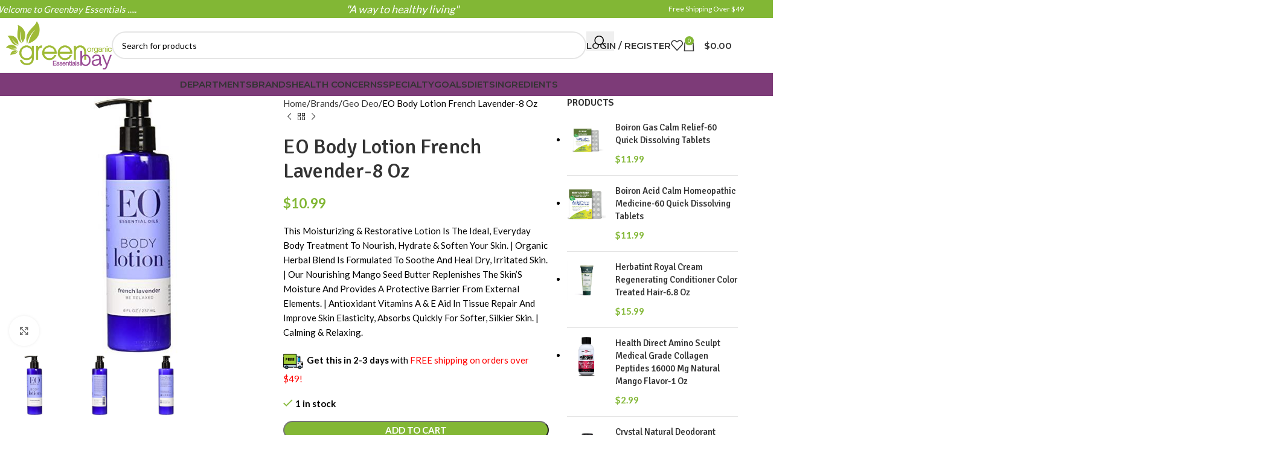

--- FILE ---
content_type: text/html; charset=UTF-8
request_url: https://greenbayessentials.com/product/eo-lotion-body-french-lavender-8-oz/
body_size: 51180
content:
<!DOCTYPE html>
<html lang="en-US">
<head>
	<meta charset="UTF-8">
	<link rel="profile" href="https://gmpg.org/xfn/11">
	<link rel="pingback" href="https://greenbayessentials.com/xmlrpc.php">

	<title>EO Body Lotion French Lavender-8 Oz &#8211; Greenbay Essentials</title>
<meta name='robots' content='max-image-preview:large' />
<link rel='dns-prefetch' href='//fonts.googleapis.com' />
<link rel="alternate" type="application/rss+xml" title="Greenbay Essentials &raquo; Feed" href="https://greenbayessentials.com/feed/" />
<link rel="alternate" type="application/rss+xml" title="Greenbay Essentials &raquo; Comments Feed" href="https://greenbayessentials.com/comments/feed/" />
<link rel="alternate" type="application/rss+xml" title="Greenbay Essentials &raquo; EO Body Lotion French Lavender-8 Oz Comments Feed" href="https://greenbayessentials.com/product/eo-lotion-body-french-lavender-8-oz/feed/" />
<link rel="alternate" title="oEmbed (JSON)" type="application/json+oembed" href="https://greenbayessentials.com/wp-json/oembed/1.0/embed?url=https%3A%2F%2Fgreenbayessentials.com%2Fproduct%2Feo-lotion-body-french-lavender-8-oz%2F" />
<link rel="alternate" title="oEmbed (XML)" type="text/xml+oembed" href="https://greenbayessentials.com/wp-json/oembed/1.0/embed?url=https%3A%2F%2Fgreenbayessentials.com%2Fproduct%2Feo-lotion-body-french-lavender-8-oz%2F&#038;format=xml" />
<style id='wp-img-auto-sizes-contain-inline-css' type='text/css'>
img:is([sizes=auto i],[sizes^="auto," i]){contain-intrinsic-size:3000px 1500px}
/*# sourceURL=wp-img-auto-sizes-contain-inline-css */
</style>
<link rel='stylesheet' id='wp-block-library-css' href='https://greenbayessentials.com/wp-includes/css/dist/block-library/style.min.css?ver=6.9' type='text/css' media='all' />
<link rel='stylesheet' id='wc-blocks-style-css' href='https://greenbayessentials.com/wp-content/plugins/woocommerce/assets/client/blocks/wc-blocks.css?ver=wc-10.4.3' type='text/css' media='all' />
<style id='global-styles-inline-css' type='text/css'>
:root{--wp--preset--aspect-ratio--square: 1;--wp--preset--aspect-ratio--4-3: 4/3;--wp--preset--aspect-ratio--3-4: 3/4;--wp--preset--aspect-ratio--3-2: 3/2;--wp--preset--aspect-ratio--2-3: 2/3;--wp--preset--aspect-ratio--16-9: 16/9;--wp--preset--aspect-ratio--9-16: 9/16;--wp--preset--color--black: #000000;--wp--preset--color--cyan-bluish-gray: #abb8c3;--wp--preset--color--white: #ffffff;--wp--preset--color--pale-pink: #f78da7;--wp--preset--color--vivid-red: #cf2e2e;--wp--preset--color--luminous-vivid-orange: #ff6900;--wp--preset--color--luminous-vivid-amber: #fcb900;--wp--preset--color--light-green-cyan: #7bdcb5;--wp--preset--color--vivid-green-cyan: #00d084;--wp--preset--color--pale-cyan-blue: #8ed1fc;--wp--preset--color--vivid-cyan-blue: #0693e3;--wp--preset--color--vivid-purple: #9b51e0;--wp--preset--gradient--vivid-cyan-blue-to-vivid-purple: linear-gradient(135deg,rgb(6,147,227) 0%,rgb(155,81,224) 100%);--wp--preset--gradient--light-green-cyan-to-vivid-green-cyan: linear-gradient(135deg,rgb(122,220,180) 0%,rgb(0,208,130) 100%);--wp--preset--gradient--luminous-vivid-amber-to-luminous-vivid-orange: linear-gradient(135deg,rgb(252,185,0) 0%,rgb(255,105,0) 100%);--wp--preset--gradient--luminous-vivid-orange-to-vivid-red: linear-gradient(135deg,rgb(255,105,0) 0%,rgb(207,46,46) 100%);--wp--preset--gradient--very-light-gray-to-cyan-bluish-gray: linear-gradient(135deg,rgb(238,238,238) 0%,rgb(169,184,195) 100%);--wp--preset--gradient--cool-to-warm-spectrum: linear-gradient(135deg,rgb(74,234,220) 0%,rgb(151,120,209) 20%,rgb(207,42,186) 40%,rgb(238,44,130) 60%,rgb(251,105,98) 80%,rgb(254,248,76) 100%);--wp--preset--gradient--blush-light-purple: linear-gradient(135deg,rgb(255,206,236) 0%,rgb(152,150,240) 100%);--wp--preset--gradient--blush-bordeaux: linear-gradient(135deg,rgb(254,205,165) 0%,rgb(254,45,45) 50%,rgb(107,0,62) 100%);--wp--preset--gradient--luminous-dusk: linear-gradient(135deg,rgb(255,203,112) 0%,rgb(199,81,192) 50%,rgb(65,88,208) 100%);--wp--preset--gradient--pale-ocean: linear-gradient(135deg,rgb(255,245,203) 0%,rgb(182,227,212) 50%,rgb(51,167,181) 100%);--wp--preset--gradient--electric-grass: linear-gradient(135deg,rgb(202,248,128) 0%,rgb(113,206,126) 100%);--wp--preset--gradient--midnight: linear-gradient(135deg,rgb(2,3,129) 0%,rgb(40,116,252) 100%);--wp--preset--font-size--small: 13px;--wp--preset--font-size--medium: 20px;--wp--preset--font-size--large: 36px;--wp--preset--font-size--x-large: 42px;--wp--preset--spacing--20: 0.44rem;--wp--preset--spacing--30: 0.67rem;--wp--preset--spacing--40: 1rem;--wp--preset--spacing--50: 1.5rem;--wp--preset--spacing--60: 2.25rem;--wp--preset--spacing--70: 3.38rem;--wp--preset--spacing--80: 5.06rem;--wp--preset--shadow--natural: 6px 6px 9px rgba(0, 0, 0, 0.2);--wp--preset--shadow--deep: 12px 12px 50px rgba(0, 0, 0, 0.4);--wp--preset--shadow--sharp: 6px 6px 0px rgba(0, 0, 0, 0.2);--wp--preset--shadow--outlined: 6px 6px 0px -3px rgb(255, 255, 255), 6px 6px rgb(0, 0, 0);--wp--preset--shadow--crisp: 6px 6px 0px rgb(0, 0, 0);}:where(body) { margin: 0; }.wp-site-blocks > .alignleft { float: left; margin-right: 2em; }.wp-site-blocks > .alignright { float: right; margin-left: 2em; }.wp-site-blocks > .aligncenter { justify-content: center; margin-left: auto; margin-right: auto; }:where(.is-layout-flex){gap: 0.5em;}:where(.is-layout-grid){gap: 0.5em;}.is-layout-flow > .alignleft{float: left;margin-inline-start: 0;margin-inline-end: 2em;}.is-layout-flow > .alignright{float: right;margin-inline-start: 2em;margin-inline-end: 0;}.is-layout-flow > .aligncenter{margin-left: auto !important;margin-right: auto !important;}.is-layout-constrained > .alignleft{float: left;margin-inline-start: 0;margin-inline-end: 2em;}.is-layout-constrained > .alignright{float: right;margin-inline-start: 2em;margin-inline-end: 0;}.is-layout-constrained > .aligncenter{margin-left: auto !important;margin-right: auto !important;}.is-layout-constrained > :where(:not(.alignleft):not(.alignright):not(.alignfull)){margin-left: auto !important;margin-right: auto !important;}body .is-layout-flex{display: flex;}.is-layout-flex{flex-wrap: wrap;align-items: center;}.is-layout-flex > :is(*, div){margin: 0;}body .is-layout-grid{display: grid;}.is-layout-grid > :is(*, div){margin: 0;}body{padding-top: 0px;padding-right: 0px;padding-bottom: 0px;padding-left: 0px;}a:where(:not(.wp-element-button)){text-decoration: none;}:root :where(.wp-element-button, .wp-block-button__link){background-color: #32373c;border-width: 0;color: #fff;font-family: inherit;font-size: inherit;font-style: inherit;font-weight: inherit;letter-spacing: inherit;line-height: inherit;padding-top: calc(0.667em + 2px);padding-right: calc(1.333em + 2px);padding-bottom: calc(0.667em + 2px);padding-left: calc(1.333em + 2px);text-decoration: none;text-transform: inherit;}.has-black-color{color: var(--wp--preset--color--black) !important;}.has-cyan-bluish-gray-color{color: var(--wp--preset--color--cyan-bluish-gray) !important;}.has-white-color{color: var(--wp--preset--color--white) !important;}.has-pale-pink-color{color: var(--wp--preset--color--pale-pink) !important;}.has-vivid-red-color{color: var(--wp--preset--color--vivid-red) !important;}.has-luminous-vivid-orange-color{color: var(--wp--preset--color--luminous-vivid-orange) !important;}.has-luminous-vivid-amber-color{color: var(--wp--preset--color--luminous-vivid-amber) !important;}.has-light-green-cyan-color{color: var(--wp--preset--color--light-green-cyan) !important;}.has-vivid-green-cyan-color{color: var(--wp--preset--color--vivid-green-cyan) !important;}.has-pale-cyan-blue-color{color: var(--wp--preset--color--pale-cyan-blue) !important;}.has-vivid-cyan-blue-color{color: var(--wp--preset--color--vivid-cyan-blue) !important;}.has-vivid-purple-color{color: var(--wp--preset--color--vivid-purple) !important;}.has-black-background-color{background-color: var(--wp--preset--color--black) !important;}.has-cyan-bluish-gray-background-color{background-color: var(--wp--preset--color--cyan-bluish-gray) !important;}.has-white-background-color{background-color: var(--wp--preset--color--white) !important;}.has-pale-pink-background-color{background-color: var(--wp--preset--color--pale-pink) !important;}.has-vivid-red-background-color{background-color: var(--wp--preset--color--vivid-red) !important;}.has-luminous-vivid-orange-background-color{background-color: var(--wp--preset--color--luminous-vivid-orange) !important;}.has-luminous-vivid-amber-background-color{background-color: var(--wp--preset--color--luminous-vivid-amber) !important;}.has-light-green-cyan-background-color{background-color: var(--wp--preset--color--light-green-cyan) !important;}.has-vivid-green-cyan-background-color{background-color: var(--wp--preset--color--vivid-green-cyan) !important;}.has-pale-cyan-blue-background-color{background-color: var(--wp--preset--color--pale-cyan-blue) !important;}.has-vivid-cyan-blue-background-color{background-color: var(--wp--preset--color--vivid-cyan-blue) !important;}.has-vivid-purple-background-color{background-color: var(--wp--preset--color--vivid-purple) !important;}.has-black-border-color{border-color: var(--wp--preset--color--black) !important;}.has-cyan-bluish-gray-border-color{border-color: var(--wp--preset--color--cyan-bluish-gray) !important;}.has-white-border-color{border-color: var(--wp--preset--color--white) !important;}.has-pale-pink-border-color{border-color: var(--wp--preset--color--pale-pink) !important;}.has-vivid-red-border-color{border-color: var(--wp--preset--color--vivid-red) !important;}.has-luminous-vivid-orange-border-color{border-color: var(--wp--preset--color--luminous-vivid-orange) !important;}.has-luminous-vivid-amber-border-color{border-color: var(--wp--preset--color--luminous-vivid-amber) !important;}.has-light-green-cyan-border-color{border-color: var(--wp--preset--color--light-green-cyan) !important;}.has-vivid-green-cyan-border-color{border-color: var(--wp--preset--color--vivid-green-cyan) !important;}.has-pale-cyan-blue-border-color{border-color: var(--wp--preset--color--pale-cyan-blue) !important;}.has-vivid-cyan-blue-border-color{border-color: var(--wp--preset--color--vivid-cyan-blue) !important;}.has-vivid-purple-border-color{border-color: var(--wp--preset--color--vivid-purple) !important;}.has-vivid-cyan-blue-to-vivid-purple-gradient-background{background: var(--wp--preset--gradient--vivid-cyan-blue-to-vivid-purple) !important;}.has-light-green-cyan-to-vivid-green-cyan-gradient-background{background: var(--wp--preset--gradient--light-green-cyan-to-vivid-green-cyan) !important;}.has-luminous-vivid-amber-to-luminous-vivid-orange-gradient-background{background: var(--wp--preset--gradient--luminous-vivid-amber-to-luminous-vivid-orange) !important;}.has-luminous-vivid-orange-to-vivid-red-gradient-background{background: var(--wp--preset--gradient--luminous-vivid-orange-to-vivid-red) !important;}.has-very-light-gray-to-cyan-bluish-gray-gradient-background{background: var(--wp--preset--gradient--very-light-gray-to-cyan-bluish-gray) !important;}.has-cool-to-warm-spectrum-gradient-background{background: var(--wp--preset--gradient--cool-to-warm-spectrum) !important;}.has-blush-light-purple-gradient-background{background: var(--wp--preset--gradient--blush-light-purple) !important;}.has-blush-bordeaux-gradient-background{background: var(--wp--preset--gradient--blush-bordeaux) !important;}.has-luminous-dusk-gradient-background{background: var(--wp--preset--gradient--luminous-dusk) !important;}.has-pale-ocean-gradient-background{background: var(--wp--preset--gradient--pale-ocean) !important;}.has-electric-grass-gradient-background{background: var(--wp--preset--gradient--electric-grass) !important;}.has-midnight-gradient-background{background: var(--wp--preset--gradient--midnight) !important;}.has-small-font-size{font-size: var(--wp--preset--font-size--small) !important;}.has-medium-font-size{font-size: var(--wp--preset--font-size--medium) !important;}.has-large-font-size{font-size: var(--wp--preset--font-size--large) !important;}.has-x-large-font-size{font-size: var(--wp--preset--font-size--x-large) !important;}
/*# sourceURL=global-styles-inline-css */
</style>

<style id='woocommerce-inline-inline-css' type='text/css'>
.woocommerce form .form-row .required { visibility: visible; }
/*# sourceURL=woocommerce-inline-inline-css */
</style>
<link rel='stylesheet' id='local-delivery-by-doordash-css' href='https://greenbayessentials.com/wp-content/plugins/local-delivery-by-doordash/public/css/woocommerce-doordash-public.css?ver=1.0.11' type='text/css' media='all' />
<link rel='stylesheet' id='gateway-css' href='https://greenbayessentials.com/wp-content/plugins/woocommerce-paypal-payments/modules/ppcp-button/assets/css/gateway.css?ver=3.3.1' type='text/css' media='all' />
<link rel='stylesheet' id='wc-stripe-styles-css' href='https://greenbayessentials.com/wp-content/plugins/woo-stripe-payment/assets/build/stripe.css?ver=3.3.96' type='text/css' media='all' />
<link rel='stylesheet' id='js_composer_front-css' href='https://greenbayessentials.com/wp-content/plugins/js_composer/assets/css/js_composer.min.css?ver=6.13.0' type='text/css' media='all' />
<link rel='stylesheet' id='woodmart-style-css' href='https://greenbayessentials.com/wp-content/themes/woodmart/css/parts/base.min.css?ver=8.1.2' type='text/css' media='all' />
<link rel='stylesheet' id='wd-helpers-wpb-elem-css' href='https://greenbayessentials.com/wp-content/themes/woodmart/css/parts/helpers-wpb-elem.min.css?ver=8.1.2' type='text/css' media='all' />
<link rel='stylesheet' id='wd-revolution-slider-css' href='https://greenbayessentials.com/wp-content/themes/woodmart/css/parts/int-rev-slider.min.css?ver=8.1.2' type='text/css' media='all' />
<link rel='stylesheet' id='wd-woo-paypal-payments-css' href='https://greenbayessentials.com/wp-content/themes/woodmart/css/parts/int-woo-paypal-payments.min.css?ver=8.1.2' type='text/css' media='all' />
<link rel='stylesheet' id='wd-wpbakery-base-css' href='https://greenbayessentials.com/wp-content/themes/woodmart/css/parts/int-wpb-base.min.css?ver=8.1.2' type='text/css' media='all' />
<link rel='stylesheet' id='wd-wpbakery-base-deprecated-css' href='https://greenbayessentials.com/wp-content/themes/woodmart/css/parts/int-wpb-base-deprecated.min.css?ver=8.1.2' type='text/css' media='all' />
<link rel='stylesheet' id='wd-woo-payment-plugin-stripe-css' href='https://greenbayessentials.com/wp-content/themes/woodmart/css/parts/int-woo-payment-plugin-stripe.min.css?ver=8.1.2' type='text/css' media='all' />
<link rel='stylesheet' id='wd-notices-fixed-css' href='https://greenbayessentials.com/wp-content/themes/woodmart/css/parts/woo-opt-sticky-notices-old.min.css?ver=8.1.2' type='text/css' media='all' />
<link rel='stylesheet' id='wd-woocommerce-base-css' href='https://greenbayessentials.com/wp-content/themes/woodmart/css/parts/woocommerce-base.min.css?ver=8.1.2' type='text/css' media='all' />
<link rel='stylesheet' id='wd-mod-star-rating-css' href='https://greenbayessentials.com/wp-content/themes/woodmart/css/parts/mod-star-rating.min.css?ver=8.1.2' type='text/css' media='all' />
<link rel='stylesheet' id='wd-woocommerce-block-notices-css' href='https://greenbayessentials.com/wp-content/themes/woodmart/css/parts/woo-mod-block-notices.min.css?ver=8.1.2' type='text/css' media='all' />
<link rel='stylesheet' id='wd-woo-mod-quantity-css' href='https://greenbayessentials.com/wp-content/themes/woodmart/css/parts/woo-mod-quantity.min.css?ver=8.1.2' type='text/css' media='all' />
<link rel='stylesheet' id='wd-woo-single-prod-el-base-css' href='https://greenbayessentials.com/wp-content/themes/woodmart/css/parts/woo-single-prod-el-base.min.css?ver=8.1.2' type='text/css' media='all' />
<link rel='stylesheet' id='wd-woo-mod-stock-status-css' href='https://greenbayessentials.com/wp-content/themes/woodmart/css/parts/woo-mod-stock-status.min.css?ver=8.1.2' type='text/css' media='all' />
<link rel='stylesheet' id='wd-woo-mod-shop-attributes-css' href='https://greenbayessentials.com/wp-content/themes/woodmart/css/parts/woo-mod-shop-attributes.min.css?ver=8.1.2' type='text/css' media='all' />
<link rel='stylesheet' id='wd-wp-blocks-css' href='https://greenbayessentials.com/wp-content/themes/woodmart/css/parts/wp-blocks.min.css?ver=8.1.2' type='text/css' media='all' />
<link rel='stylesheet' id='wd-woo-opt-demo-store-css' href='https://greenbayessentials.com/wp-content/themes/woodmart/css/parts/woo-opt-demo-store.min.css?ver=8.1.2' type='text/css' media='all' />
<link rel='stylesheet' id='wd-header-base-css' href='https://greenbayessentials.com/wp-content/themes/woodmart/css/parts/header-base.min.css?ver=8.1.2' type='text/css' media='all' />
<link rel='stylesheet' id='wd-mod-tools-css' href='https://greenbayessentials.com/wp-content/themes/woodmart/css/parts/mod-tools.min.css?ver=8.1.2' type='text/css' media='all' />
<link rel='stylesheet' id='wd-header-elements-base-css' href='https://greenbayessentials.com/wp-content/themes/woodmart/css/parts/header-el-base.min.css?ver=8.1.2' type='text/css' media='all' />
<link rel='stylesheet' id='wd-social-icons-css' href='https://greenbayessentials.com/wp-content/themes/woodmart/css/parts/el-social-icons.min.css?ver=8.1.2' type='text/css' media='all' />
<link rel='stylesheet' id='wd-header-search-css' href='https://greenbayessentials.com/wp-content/themes/woodmart/css/parts/header-el-search.min.css?ver=8.1.2' type='text/css' media='all' />
<link rel='stylesheet' id='wd-header-search-form-css' href='https://greenbayessentials.com/wp-content/themes/woodmart/css/parts/header-el-search-form.min.css?ver=8.1.2' type='text/css' media='all' />
<link rel='stylesheet' id='wd-wd-search-results-css' href='https://greenbayessentials.com/wp-content/themes/woodmart/css/parts/wd-search-results.min.css?ver=8.1.2' type='text/css' media='all' />
<link rel='stylesheet' id='wd-wd-search-form-css' href='https://greenbayessentials.com/wp-content/themes/woodmart/css/parts/wd-search-form.min.css?ver=8.1.2' type='text/css' media='all' />
<link rel='stylesheet' id='wd-woo-mod-login-form-css' href='https://greenbayessentials.com/wp-content/themes/woodmart/css/parts/woo-mod-login-form.min.css?ver=8.1.2' type='text/css' media='all' />
<link rel='stylesheet' id='wd-header-my-account-css' href='https://greenbayessentials.com/wp-content/themes/woodmart/css/parts/header-el-my-account.min.css?ver=8.1.2' type='text/css' media='all' />
<link rel='stylesheet' id='wd-header-cart-side-css' href='https://greenbayessentials.com/wp-content/themes/woodmart/css/parts/header-el-cart-side.min.css?ver=8.1.2' type='text/css' media='all' />
<link rel='stylesheet' id='wd-header-cart-css' href='https://greenbayessentials.com/wp-content/themes/woodmart/css/parts/header-el-cart.min.css?ver=8.1.2' type='text/css' media='all' />
<link rel='stylesheet' id='wd-widget-shopping-cart-css' href='https://greenbayessentials.com/wp-content/themes/woodmart/css/parts/woo-widget-shopping-cart.min.css?ver=8.1.2' type='text/css' media='all' />
<link rel='stylesheet' id='wd-widget-product-list-css' href='https://greenbayessentials.com/wp-content/themes/woodmart/css/parts/woo-widget-product-list.min.css?ver=8.1.2' type='text/css' media='all' />
<link rel='stylesheet' id='wd-header-mobile-nav-dropdown-css' href='https://greenbayessentials.com/wp-content/themes/woodmart/css/parts/header-el-mobile-nav-dropdown.min.css?ver=8.1.2' type='text/css' media='all' />
<link rel='stylesheet' id='wd-page-title-css' href='https://greenbayessentials.com/wp-content/themes/woodmart/css/parts/page-title.min.css?ver=8.1.2' type='text/css' media='all' />
<link rel='stylesheet' id='wd-woo-single-prod-predefined-css' href='https://greenbayessentials.com/wp-content/themes/woodmart/css/parts/woo-single-prod-predefined.min.css?ver=8.1.2' type='text/css' media='all' />
<link rel='stylesheet' id='wd-woo-single-prod-and-quick-view-predefined-css' href='https://greenbayessentials.com/wp-content/themes/woodmart/css/parts/woo-single-prod-and-quick-view-predefined.min.css?ver=8.1.2' type='text/css' media='all' />
<link rel='stylesheet' id='wd-woo-single-prod-el-tabs-predefined-css' href='https://greenbayessentials.com/wp-content/themes/woodmart/css/parts/woo-single-prod-el-tabs-predefined.min.css?ver=8.1.2' type='text/css' media='all' />
<link rel='stylesheet' id='wd-woo-single-prod-opt-base-css' href='https://greenbayessentials.com/wp-content/themes/woodmart/css/parts/woo-single-prod-opt-base.min.css?ver=8.1.2' type='text/css' media='all' />
<link rel='stylesheet' id='wd-woo-single-prod-el-gallery-css' href='https://greenbayessentials.com/wp-content/themes/woodmart/css/parts/woo-single-prod-el-gallery.min.css?ver=8.1.2' type='text/css' media='all' />
<link rel='stylesheet' id='wd-swiper-css' href='https://greenbayessentials.com/wp-content/themes/woodmart/css/parts/lib-swiper.min.css?ver=8.1.2' type='text/css' media='all' />
<link rel='stylesheet' id='wd-swiper-arrows-css' href='https://greenbayessentials.com/wp-content/themes/woodmart/css/parts/lib-swiper-arrows.min.css?ver=8.1.2' type='text/css' media='all' />
<link rel='stylesheet' id='wd-photoswipe-css' href='https://greenbayessentials.com/wp-content/themes/woodmart/css/parts/lib-photoswipe.min.css?ver=8.1.2' type='text/css' media='all' />
<link rel='stylesheet' id='wd-woo-single-prod-el-navigation-css' href='https://greenbayessentials.com/wp-content/themes/woodmart/css/parts/woo-single-prod-el-navigation.min.css?ver=8.1.2' type='text/css' media='all' />
<link rel='stylesheet' id='wd-tabs-css' href='https://greenbayessentials.com/wp-content/themes/woodmart/css/parts/el-tabs.min.css?ver=8.1.2' type='text/css' media='all' />
<link rel='stylesheet' id='wd-woo-single-prod-el-tabs-opt-layout-tabs-css' href='https://greenbayessentials.com/wp-content/themes/woodmart/css/parts/woo-single-prod-el-tabs-opt-layout-tabs.min.css?ver=8.1.2' type='text/css' media='all' />
<link rel='stylesheet' id='wd-accordion-css' href='https://greenbayessentials.com/wp-content/themes/woodmart/css/parts/el-accordion.min.css?ver=8.1.2' type='text/css' media='all' />
<link rel='stylesheet' id='wd-accordion-elem-wpb-css' href='https://greenbayessentials.com/wp-content/themes/woodmart/css/parts/el-accordion-wpb-elem.min.css?ver=8.1.2' type='text/css' media='all' />
<link rel='stylesheet' id='wd-woo-single-prod-el-reviews-css' href='https://greenbayessentials.com/wp-content/themes/woodmart/css/parts/woo-single-prod-el-reviews.min.css?ver=8.1.2' type='text/css' media='all' />
<link rel='stylesheet' id='wd-woo-single-prod-el-reviews-style-1-css' href='https://greenbayessentials.com/wp-content/themes/woodmart/css/parts/woo-single-prod-el-reviews-style-1.min.css?ver=8.1.2' type='text/css' media='all' />
<link rel='stylesheet' id='wd-mod-comments-css' href='https://greenbayessentials.com/wp-content/themes/woodmart/css/parts/mod-comments.min.css?ver=8.1.2' type='text/css' media='all' />
<link rel='stylesheet' id='wd-product-loop-css' href='https://greenbayessentials.com/wp-content/themes/woodmart/css/parts/woo-product-loop.min.css?ver=8.1.2' type='text/css' media='all' />
<link rel='stylesheet' id='wd-product-loop-base-css' href='https://greenbayessentials.com/wp-content/themes/woodmart/css/parts/woo-product-loop-base.min.css?ver=8.1.2' type='text/css' media='all' />
<link rel='stylesheet' id='wd-woo-mod-add-btn-replace-css' href='https://greenbayessentials.com/wp-content/themes/woodmart/css/parts/woo-mod-add-btn-replace.min.css?ver=8.1.2' type='text/css' media='all' />
<link rel='stylesheet' id='wd-woo-mod-swatches-base-css' href='https://greenbayessentials.com/wp-content/themes/woodmart/css/parts/woo-mod-swatches-base.min.css?ver=8.1.2' type='text/css' media='all' />
<link rel='stylesheet' id='wd-mod-more-description-css' href='https://greenbayessentials.com/wp-content/themes/woodmart/css/parts/mod-more-description.min.css?ver=8.1.2' type='text/css' media='all' />
<link rel='stylesheet' id='wd-bordered-product-css' href='https://greenbayessentials.com/wp-content/themes/woodmart/css/parts/woo-opt-bordered-product.min.css?ver=8.1.2' type='text/css' media='all' />
<link rel='stylesheet' id='wd-mfp-popup-css' href='https://greenbayessentials.com/wp-content/themes/woodmart/css/parts/lib-magnific-popup.min.css?ver=8.1.2' type='text/css' media='all' />
<link rel='stylesheet' id='wd-woo-mod-product-labels-css' href='https://greenbayessentials.com/wp-content/themes/woodmart/css/parts/woo-mod-product-labels.min.css?ver=8.1.2' type='text/css' media='all' />
<link rel='stylesheet' id='wd-woo-mod-product-labels-round-css' href='https://greenbayessentials.com/wp-content/themes/woodmart/css/parts/woo-mod-product-labels-round.min.css?ver=8.1.2' type='text/css' media='all' />
<link rel='stylesheet' id='wd-swiper-pagin-css' href='https://greenbayessentials.com/wp-content/themes/woodmart/css/parts/lib-swiper-pagin.min.css?ver=8.1.2' type='text/css' media='all' />
<link rel='stylesheet' id='wd-off-canvas-sidebar-css' href='https://greenbayessentials.com/wp-content/themes/woodmart/css/parts/opt-off-canvas-sidebar.min.css?ver=8.1.2' type='text/css' media='all' />
<link rel='stylesheet' id='wd-widget-wd-recent-posts-css' href='https://greenbayessentials.com/wp-content/themes/woodmart/css/parts/widget-wd-recent-posts.min.css?ver=8.1.2' type='text/css' media='all' />
<link rel='stylesheet' id='wd-widget-collapse-css' href='https://greenbayessentials.com/wp-content/themes/woodmart/css/parts/opt-widget-collapse.min.css?ver=8.1.2' type='text/css' media='all' />
<link rel='stylesheet' id='wd-footer-base-css' href='https://greenbayessentials.com/wp-content/themes/woodmart/css/parts/footer-base.min.css?ver=8.1.2' type='text/css' media='all' />
<link rel='stylesheet' id='wd-scroll-top-css' href='https://greenbayessentials.com/wp-content/themes/woodmart/css/parts/opt-scrolltotop.min.css?ver=8.1.2' type='text/css' media='all' />
<link rel='stylesheet' id='wd-header-my-account-sidebar-css' href='https://greenbayessentials.com/wp-content/themes/woodmart/css/parts/header-el-my-account-sidebar.min.css?ver=8.1.2' type='text/css' media='all' />
<link rel='stylesheet' id='wd-woo-opt-social-login-css' href='https://greenbayessentials.com/wp-content/themes/woodmart/css/parts/woo-opt-social-login.min.css?ver=8.1.2' type='text/css' media='all' />
<link rel='stylesheet' id='wd-social-icons-styles-css' href='https://greenbayessentials.com/wp-content/themes/woodmart/css/parts/el-social-styles.min.css?ver=8.1.2' type='text/css' media='all' />
<link rel='stylesheet' id='wd-sticky-social-buttons-css' href='https://greenbayessentials.com/wp-content/themes/woodmart/css/parts/opt-sticky-social.min.css?ver=8.1.2' type='text/css' media='all' />
<link rel='stylesheet' id='wd-sticky-add-to-cart-css' href='https://greenbayessentials.com/wp-content/themes/woodmart/css/parts/woo-opt-sticky-add-to-cart.min.css?ver=8.1.2' type='text/css' media='all' />
<link rel='stylesheet' id='wd-woo-mod-quantity-overlap-css' href='https://greenbayessentials.com/wp-content/themes/woodmart/css/parts/woo-mod-quantity-overlap.min.css?ver=8.1.2' type='text/css' media='all' />
<link rel='stylesheet' id='wd-bottom-toolbar-css' href='https://greenbayessentials.com/wp-content/themes/woodmart/css/parts/opt-bottom-toolbar.min.css?ver=8.1.2' type='text/css' media='all' />
<link rel='stylesheet' id='wd-mod-sticky-sidebar-opener-css' href='https://greenbayessentials.com/wp-content/themes/woodmart/css/parts/mod-sticky-sidebar-opener.min.css?ver=8.1.2' type='text/css' media='all' />
<style id="xts-google-fonts-css" media="all">/* latin-ext */
@font-face {
  font-family: 'Lato';
  font-style: normal;
  font-weight: 400;
  font-display: swap;
  src: url(/fonts.gstatic.com/s/lato/v25/S6uyw4BMUTPHjxAwXiWtFCfQ7A.woff2) format('woff2');
  unicode-range: U+0100-02BA, U+02BD-02C5, U+02C7-02CC, U+02CE-02D7, U+02DD-02FF, U+0304, U+0308, U+0329, U+1D00-1DBF, U+1E00-1E9F, U+1EF2-1EFF, U+2020, U+20A0-20AB, U+20AD-20C0, U+2113, U+2C60-2C7F, U+A720-A7FF;
}
/* latin */
@font-face {
  font-family: 'Lato';
  font-style: normal;
  font-weight: 400;
  font-display: swap;
  src: url(/fonts.gstatic.com/s/lato/v25/S6uyw4BMUTPHjx4wXiWtFCc.woff2) format('woff2');
  unicode-range: U+0000-00FF, U+0131, U+0152-0153, U+02BB-02BC, U+02C6, U+02DA, U+02DC, U+0304, U+0308, U+0329, U+2000-206F, U+20AC, U+2122, U+2191, U+2193, U+2212, U+2215, U+FEFF, U+FFFD;
}
/* latin-ext */
@font-face {
  font-family: 'Lato';
  font-style: normal;
  font-weight: 700;
  font-display: swap;
  src: url(/fonts.gstatic.com/s/lato/v25/S6u9w4BMUTPHh6UVSwaPGQ3q5d0N7w.woff2) format('woff2');
  unicode-range: U+0100-02BA, U+02BD-02C5, U+02C7-02CC, U+02CE-02D7, U+02DD-02FF, U+0304, U+0308, U+0329, U+1D00-1DBF, U+1E00-1E9F, U+1EF2-1EFF, U+2020, U+20A0-20AB, U+20AD-20C0, U+2113, U+2C60-2C7F, U+A720-A7FF;
}
/* latin */
@font-face {
  font-family: 'Lato';
  font-style: normal;
  font-weight: 700;
  font-display: swap;
  src: url(/fonts.gstatic.com/s/lato/v25/S6u9w4BMUTPHh6UVSwiPGQ3q5d0.woff2) format('woff2');
  unicode-range: U+0000-00FF, U+0131, U+0152-0153, U+02BB-02BC, U+02C6, U+02DA, U+02DC, U+0304, U+0308, U+0329, U+2000-206F, U+20AC, U+2122, U+2191, U+2193, U+2212, U+2215, U+FEFF, U+FFFD;
}
/* cyrillic-ext */
@font-face {
  font-family: 'Montserrat';
  font-style: normal;
  font-weight: 400;
  font-display: swap;
  src: url(/fonts.gstatic.com/s/montserrat/v31/JTUSjIg1_i6t8kCHKm459WRhyyTh89ZNpQ.woff2) format('woff2');
  unicode-range: U+0460-052F, U+1C80-1C8A, U+20B4, U+2DE0-2DFF, U+A640-A69F, U+FE2E-FE2F;
}
/* cyrillic */
@font-face {
  font-family: 'Montserrat';
  font-style: normal;
  font-weight: 400;
  font-display: swap;
  src: url(/fonts.gstatic.com/s/montserrat/v31/JTUSjIg1_i6t8kCHKm459W1hyyTh89ZNpQ.woff2) format('woff2');
  unicode-range: U+0301, U+0400-045F, U+0490-0491, U+04B0-04B1, U+2116;
}
/* vietnamese */
@font-face {
  font-family: 'Montserrat';
  font-style: normal;
  font-weight: 400;
  font-display: swap;
  src: url(/fonts.gstatic.com/s/montserrat/v31/JTUSjIg1_i6t8kCHKm459WZhyyTh89ZNpQ.woff2) format('woff2');
  unicode-range: U+0102-0103, U+0110-0111, U+0128-0129, U+0168-0169, U+01A0-01A1, U+01AF-01B0, U+0300-0301, U+0303-0304, U+0308-0309, U+0323, U+0329, U+1EA0-1EF9, U+20AB;
}
/* latin-ext */
@font-face {
  font-family: 'Montserrat';
  font-style: normal;
  font-weight: 400;
  font-display: swap;
  src: url(/fonts.gstatic.com/s/montserrat/v31/JTUSjIg1_i6t8kCHKm459WdhyyTh89ZNpQ.woff2) format('woff2');
  unicode-range: U+0100-02BA, U+02BD-02C5, U+02C7-02CC, U+02CE-02D7, U+02DD-02FF, U+0304, U+0308, U+0329, U+1D00-1DBF, U+1E00-1E9F, U+1EF2-1EFF, U+2020, U+20A0-20AB, U+20AD-20C0, U+2113, U+2C60-2C7F, U+A720-A7FF;
}
/* latin */
@font-face {
  font-family: 'Montserrat';
  font-style: normal;
  font-weight: 400;
  font-display: swap;
  src: url(/fonts.gstatic.com/s/montserrat/v31/JTUSjIg1_i6t8kCHKm459WlhyyTh89Y.woff2) format('woff2');
  unicode-range: U+0000-00FF, U+0131, U+0152-0153, U+02BB-02BC, U+02C6, U+02DA, U+02DC, U+0304, U+0308, U+0329, U+2000-206F, U+20AC, U+2122, U+2191, U+2193, U+2212, U+2215, U+FEFF, U+FFFD;
}
/* cyrillic-ext */
@font-face {
  font-family: 'Montserrat';
  font-style: normal;
  font-weight: 600;
  font-display: swap;
  src: url(/fonts.gstatic.com/s/montserrat/v31/JTUSjIg1_i6t8kCHKm459WRhyyTh89ZNpQ.woff2) format('woff2');
  unicode-range: U+0460-052F, U+1C80-1C8A, U+20B4, U+2DE0-2DFF, U+A640-A69F, U+FE2E-FE2F;
}
/* cyrillic */
@font-face {
  font-family: 'Montserrat';
  font-style: normal;
  font-weight: 600;
  font-display: swap;
  src: url(/fonts.gstatic.com/s/montserrat/v31/JTUSjIg1_i6t8kCHKm459W1hyyTh89ZNpQ.woff2) format('woff2');
  unicode-range: U+0301, U+0400-045F, U+0490-0491, U+04B0-04B1, U+2116;
}
/* vietnamese */
@font-face {
  font-family: 'Montserrat';
  font-style: normal;
  font-weight: 600;
  font-display: swap;
  src: url(/fonts.gstatic.com/s/montserrat/v31/JTUSjIg1_i6t8kCHKm459WZhyyTh89ZNpQ.woff2) format('woff2');
  unicode-range: U+0102-0103, U+0110-0111, U+0128-0129, U+0168-0169, U+01A0-01A1, U+01AF-01B0, U+0300-0301, U+0303-0304, U+0308-0309, U+0323, U+0329, U+1EA0-1EF9, U+20AB;
}
/* latin-ext */
@font-face {
  font-family: 'Montserrat';
  font-style: normal;
  font-weight: 600;
  font-display: swap;
  src: url(/fonts.gstatic.com/s/montserrat/v31/JTUSjIg1_i6t8kCHKm459WdhyyTh89ZNpQ.woff2) format('woff2');
  unicode-range: U+0100-02BA, U+02BD-02C5, U+02C7-02CC, U+02CE-02D7, U+02DD-02FF, U+0304, U+0308, U+0329, U+1D00-1DBF, U+1E00-1E9F, U+1EF2-1EFF, U+2020, U+20A0-20AB, U+20AD-20C0, U+2113, U+2C60-2C7F, U+A720-A7FF;
}
/* latin */
@font-face {
  font-family: 'Montserrat';
  font-style: normal;
  font-weight: 600;
  font-display: swap;
  src: url(/fonts.gstatic.com/s/montserrat/v31/JTUSjIg1_i6t8kCHKm459WlhyyTh89Y.woff2) format('woff2');
  unicode-range: U+0000-00FF, U+0131, U+0152-0153, U+02BB-02BC, U+02C6, U+02DA, U+02DC, U+0304, U+0308, U+0329, U+2000-206F, U+20AC, U+2122, U+2191, U+2193, U+2212, U+2215, U+FEFF, U+FFFD;
}
/* vietnamese */
@font-face {
  font-family: 'Signika';
  font-style: normal;
  font-weight: 400;
  font-display: swap;
  src: url(/fonts.gstatic.com/s/signika/v29/vEFO2_JTCgwQ5ejvMV0Ox_Kg1UwJ0tKfX6bOjM7-f7e0Mls.woff2) format('woff2');
  unicode-range: U+0102-0103, U+0110-0111, U+0128-0129, U+0168-0169, U+01A0-01A1, U+01AF-01B0, U+0300-0301, U+0303-0304, U+0308-0309, U+0323, U+0329, U+1EA0-1EF9, U+20AB;
}
/* latin-ext */
@font-face {
  font-family: 'Signika';
  font-style: normal;
  font-weight: 400;
  font-display: swap;
  src: url(/fonts.gstatic.com/s/signika/v29/vEFO2_JTCgwQ5ejvMV0Ox_Kg1UwJ0tKfX6bPjM7-f7e0Mls.woff2) format('woff2');
  unicode-range: U+0100-02BA, U+02BD-02C5, U+02C7-02CC, U+02CE-02D7, U+02DD-02FF, U+0304, U+0308, U+0329, U+1D00-1DBF, U+1E00-1E9F, U+1EF2-1EFF, U+2020, U+20A0-20AB, U+20AD-20C0, U+2113, U+2C60-2C7F, U+A720-A7FF;
}
/* latin */
@font-face {
  font-family: 'Signika';
  font-style: normal;
  font-weight: 400;
  font-display: swap;
  src: url(/fonts.gstatic.com/s/signika/v29/vEFO2_JTCgwQ5ejvMV0Ox_Kg1UwJ0tKfX6bBjM7-f7e0.woff2) format('woff2');
  unicode-range: U+0000-00FF, U+0131, U+0152-0153, U+02BB-02BC, U+02C6, U+02DA, U+02DC, U+0304, U+0308, U+0329, U+2000-206F, U+20AC, U+2122, U+2191, U+2193, U+2212, U+2215, U+FEFF, U+FFFD;
}
/* vietnamese */
@font-face {
  font-family: 'Signika';
  font-style: normal;
  font-weight: 500;
  font-display: swap;
  src: url(/fonts.gstatic.com/s/signika/v29/vEFO2_JTCgwQ5ejvMV0Ox_Kg1UwJ0tKfX6bOjM7-f7e0Mls.woff2) format('woff2');
  unicode-range: U+0102-0103, U+0110-0111, U+0128-0129, U+0168-0169, U+01A0-01A1, U+01AF-01B0, U+0300-0301, U+0303-0304, U+0308-0309, U+0323, U+0329, U+1EA0-1EF9, U+20AB;
}
/* latin-ext */
@font-face {
  font-family: 'Signika';
  font-style: normal;
  font-weight: 500;
  font-display: swap;
  src: url(/fonts.gstatic.com/s/signika/v29/vEFO2_JTCgwQ5ejvMV0Ox_Kg1UwJ0tKfX6bPjM7-f7e0Mls.woff2) format('woff2');
  unicode-range: U+0100-02BA, U+02BD-02C5, U+02C7-02CC, U+02CE-02D7, U+02DD-02FF, U+0304, U+0308, U+0329, U+1D00-1DBF, U+1E00-1E9F, U+1EF2-1EFF, U+2020, U+20A0-20AB, U+20AD-20C0, U+2113, U+2C60-2C7F, U+A720-A7FF;
}
/* latin */
@font-face {
  font-family: 'Signika';
  font-style: normal;
  font-weight: 500;
  font-display: swap;
  src: url(/fonts.gstatic.com/s/signika/v29/vEFO2_JTCgwQ5ejvMV0Ox_Kg1UwJ0tKfX6bBjM7-f7e0.woff2) format('woff2');
  unicode-range: U+0000-00FF, U+0131, U+0152-0153, U+02BB-02BC, U+02C6, U+02DA, U+02DC, U+0304, U+0308, U+0329, U+2000-206F, U+20AC, U+2122, U+2191, U+2193, U+2212, U+2215, U+FEFF, U+FFFD;
}
/* vietnamese */
@font-face {
  font-family: 'Signika';
  font-style: normal;
  font-weight: 600;
  font-display: swap;
  src: url(/fonts.gstatic.com/s/signika/v29/vEFO2_JTCgwQ5ejvMV0Ox_Kg1UwJ0tKfX6bOjM7-f7e0Mls.woff2) format('woff2');
  unicode-range: U+0102-0103, U+0110-0111, U+0128-0129, U+0168-0169, U+01A0-01A1, U+01AF-01B0, U+0300-0301, U+0303-0304, U+0308-0309, U+0323, U+0329, U+1EA0-1EF9, U+20AB;
}
/* latin-ext */
@font-face {
  font-family: 'Signika';
  font-style: normal;
  font-weight: 600;
  font-display: swap;
  src: url(/fonts.gstatic.com/s/signika/v29/vEFO2_JTCgwQ5ejvMV0Ox_Kg1UwJ0tKfX6bPjM7-f7e0Mls.woff2) format('woff2');
  unicode-range: U+0100-02BA, U+02BD-02C5, U+02C7-02CC, U+02CE-02D7, U+02DD-02FF, U+0304, U+0308, U+0329, U+1D00-1DBF, U+1E00-1E9F, U+1EF2-1EFF, U+2020, U+20A0-20AB, U+20AD-20C0, U+2113, U+2C60-2C7F, U+A720-A7FF;
}
/* latin */
@font-face {
  font-family: 'Signika';
  font-style: normal;
  font-weight: 600;
  font-display: swap;
  src: url(/fonts.gstatic.com/s/signika/v29/vEFO2_JTCgwQ5ejvMV0Ox_Kg1UwJ0tKfX6bBjM7-f7e0.woff2) format('woff2');
  unicode-range: U+0000-00FF, U+0131, U+0152-0153, U+02BB-02BC, U+02C6, U+02DA, U+02DC, U+0304, U+0308, U+0329, U+2000-206F, U+20AC, U+2122, U+2191, U+2193, U+2212, U+2215, U+FEFF, U+FFFD;
}
</style>
<script type="b7293601b26f8bd773085ec0-text/javascript" src="https://greenbayessentials.com/wp-includes/js/dist/hooks.min.js?ver=dd5603f07f9220ed27f1" id="wp-hooks-js"></script>
<script type="b7293601b26f8bd773085ec0-text/javascript" src="https://greenbayessentials.com/wp-includes/js/jquery/jquery.min.js?ver=3.7.1" id="jquery-core-js"></script>
<script type="b7293601b26f8bd773085ec0-text/javascript" src="https://greenbayessentials.com/wp-includes/js/jquery/jquery-migrate.min.js?ver=3.4.1" id="jquery-migrate-js"></script>
<script type="b7293601b26f8bd773085ec0-text/javascript" src="https://greenbayessentials.com/wp-content/plugins/woocommerce/assets/js/jquery-blockui/jquery.blockUI.min.js?ver=2.7.0-wc.10.4.3" id="wc-jquery-blockui-js" data-wp-strategy="defer"></script>
<script type="b7293601b26f8bd773085ec0-text/javascript" id="wc-add-to-cart-js-extra">
/* <![CDATA[ */
var wc_add_to_cart_params = {"ajax_url":"/wp-admin/admin-ajax.php","wc_ajax_url":"/?wc-ajax=%%endpoint%%","i18n_view_cart":"View cart","cart_url":"https://greenbayessentials.com/cart/","is_cart":"","cart_redirect_after_add":"no"};
//# sourceURL=wc-add-to-cart-js-extra
/* ]]> */
</script>
<script type="b7293601b26f8bd773085ec0-text/javascript" src="https://greenbayessentials.com/wp-content/plugins/woocommerce/assets/js/frontend/add-to-cart.min.js?ver=10.4.3" id="wc-add-to-cart-js" data-wp-strategy="defer"></script>
<script type="b7293601b26f8bd773085ec0-text/javascript" src="https://greenbayessentials.com/wp-content/plugins/woocommerce/assets/js/zoom/jquery.zoom.min.js?ver=1.7.21-wc.10.4.3" id="wc-zoom-js" defer="defer" data-wp-strategy="defer"></script>
<script type="b7293601b26f8bd773085ec0-text/javascript" id="wc-single-product-js-extra">
/* <![CDATA[ */
var wc_single_product_params = {"i18n_required_rating_text":"Please select a rating","i18n_rating_options":["1 of 5 stars","2 of 5 stars","3 of 5 stars","4 of 5 stars","5 of 5 stars"],"i18n_product_gallery_trigger_text":"View full-screen image gallery","review_rating_required":"yes","flexslider":{"rtl":false,"animation":"slide","smoothHeight":true,"directionNav":false,"controlNav":"thumbnails","slideshow":false,"animationSpeed":500,"animationLoop":false,"allowOneSlide":false},"zoom_enabled":"","zoom_options":[],"photoswipe_enabled":"","photoswipe_options":{"shareEl":false,"closeOnScroll":false,"history":false,"hideAnimationDuration":0,"showAnimationDuration":0},"flexslider_enabled":""};
//# sourceURL=wc-single-product-js-extra
/* ]]> */
</script>
<script type="b7293601b26f8bd773085ec0-text/javascript" src="https://greenbayessentials.com/wp-content/plugins/woocommerce/assets/js/frontend/single-product.min.js?ver=10.4.3" id="wc-single-product-js" defer="defer" data-wp-strategy="defer"></script>
<script type="b7293601b26f8bd773085ec0-text/javascript" src="https://greenbayessentials.com/wp-content/plugins/woocommerce/assets/js/js-cookie/js.cookie.min.js?ver=2.1.4-wc.10.4.3" id="wc-js-cookie-js" data-wp-strategy="defer"></script>
<script type="b7293601b26f8bd773085ec0-text/javascript" src="https://greenbayessentials.com/wp-content/plugins/js_composer/assets/js/vendors/woocommerce-add-to-cart.js?ver=6.13.0" id="vc_woocommerce-add-to-cart-js-js"></script>
<script type="b7293601b26f8bd773085ec0-text/javascript" src="https://greenbayessentials.com/wp-content/plugins/woocommerce/assets/js/selectWoo/selectWoo.full.min.js?ver=1.0.9-wc.10.4.3" id="selectWoo-js" data-wp-strategy="defer"></script>
<script type="b7293601b26f8bd773085ec0-text/javascript" src="https://greenbayessentials.com/wp-content/plugins/local-delivery-by-doordash/public/js/woocommerce-doordash-public.js?ver=1.0.11" id="local-delivery-by-doordash-js"></script>
<script type="b7293601b26f8bd773085ec0-text/javascript" id="wpm-js-extra">
/* <![CDATA[ */
var wpm = {"ajax_url":"https://greenbayessentials.com/wp-admin/admin-ajax.php","root":"https://greenbayessentials.com/wp-json/","nonce_wp_rest":"50a6585ea9","nonce_ajax":"7c4021e3f6"};
//# sourceURL=wpm-js-extra
/* ]]> */
</script>
<script type="b7293601b26f8bd773085ec0-text/javascript" src="https://greenbayessentials.com/wp-content/plugins/woocommerce-google-adwords-conversion-tracking-tag/js/public/free/wpm-public.p1.min.js?ver=1.54.1" id="wpm-js"></script>
<script type="b7293601b26f8bd773085ec0-text/javascript" src="https://greenbayessentials.com/wp-content/themes/woodmart/js/libs/device.min.js?ver=8.1.2" id="wd-device-library-js"></script>
<script type="b7293601b26f8bd773085ec0-text/javascript" src="https://greenbayessentials.com/wp-content/themes/woodmart/js/scripts/global/scrollBar.min.js?ver=8.1.2" id="wd-scrollbar-js"></script>
<link rel="https://api.w.org/" href="https://greenbayessentials.com/wp-json/" /><link rel="alternate" title="JSON" type="application/json" href="https://greenbayessentials.com/wp-json/wp/v2/product/56443" /><link rel="EditURI" type="application/rsd+xml" title="RSD" href="https://greenbayessentials.com/xmlrpc.php?rsd" />
<meta name="generator" content="WordPress 6.9" />
<meta name="generator" content="WooCommerce 10.4.3" />
<link rel="canonical" href="https://greenbayessentials.com/product/eo-lotion-body-french-lavender-8-oz/" />
<link rel='shortlink' href='https://greenbayessentials.com/?p=56443' />
<!-- Google site verification - Google for WooCommerce -->
<meta name="google-site-verification" content="BS3a2RvdqyvUljAtmXOJB1-NJ18ww5Ee-fCDGRHPlvQ" />
					<meta name="viewport" content="width=device-width, initial-scale=1.0, maximum-scale=1.0, user-scalable=no">
										<noscript><style>.woocommerce-product-gallery{ opacity: 1 !important; }</style></noscript>
	
<!-- START Pixel Manager for WooCommerce -->

		<script type="b7293601b26f8bd773085ec0-text/javascript">

			window.wpmDataLayer = window.wpmDataLayer || {};
			window.wpmDataLayer = Object.assign(window.wpmDataLayer, {"cart":{},"cart_item_keys":{},"version":{"number":"1.54.1","pro":false,"eligible_for_updates":false,"distro":"fms","beta":false,"show":true},"pixels":{"google":{"linker":{"settings":null},"user_id":false,"ads":{"conversion_ids":{"AW-849866681":"8DrsCJG9g70DELnfn5UD"},"dynamic_remarketing":{"status":true,"id_type":"post_id","send_events_with_parent_ids":true},"google_business_vertical":"retail","phone_conversion_number":"","phone_conversion_label":""},"tag_id":"AW-849866681","tag_id_suppressed":[],"tag_gateway":{"measurement_path":""},"tcf_support":false,"consent_mode":{"is_active":false,"wait_for_update":500,"ads_data_redaction":false,"url_passthrough":true}}},"shop":{"list_name":"Product | EO Body Lotion French Lavender-8 Oz","list_id":"product_eo-body-lotion-french-lavender-8-oz","page_type":"product","product_type":"simple","currency":"USD","selectors":{"addToCart":[],"beginCheckout":[]},"order_duplication_prevention":true,"view_item_list_trigger":{"test_mode":false,"background_color":"green","opacity":0.5,"repeat":true,"timeout":1000,"threshold":0.8000000000000000444089209850062616169452667236328125},"variations_output":true,"session_active":false},"page":{"id":56443,"title":"EO Body Lotion French Lavender-8 Oz","type":"product","categories":[],"parent":{"id":0,"title":"EO Body Lotion French Lavender-8 Oz","type":"product","categories":[]}},"general":{"user_logged_in":false,"scroll_tracking_thresholds":[],"page_id":56443,"exclude_domains":[],"server_2_server":{"active":false,"user_agent_exclude_patterns":[],"ip_exclude_list":[],"pageview_event_s2s":{"is_active":false,"pixels":[]}},"consent_management":{"explicit_consent":false},"lazy_load_pmw":false,"chunk_base_path":"https://greenbayessentials.com/wp-content/plugins/woocommerce-google-adwords-conversion-tracking-tag/js/public/free/","modules":{"load_deprecated_functions":true}}});

		</script>

		
<!-- END Pixel Manager for WooCommerce -->
			<meta name="pm-dataLayer-meta" content="56443" class="wpmProductId"
				  data-id="56443">
					<script type="b7293601b26f8bd773085ec0-text/javascript">
			(window.wpmDataLayer = window.wpmDataLayer || {}).products                = window.wpmDataLayer.products || {};
			window.wpmDataLayer.products[56443] = {"id":"56443","sku":"636874040240","price":10.9900000000000002131628207280300557613372802734375,"brand":"","quantity":1,"dyn_r_ids":{"post_id":"56443","sku":"636874040240","gpf":"woocommerce_gpf_56443","gla":"gla_56443"},"is_variable":false,"type":"simple","name":"EO Body Lotion French Lavender-8 Oz","category":["Geo Deo","Skin Care"],"is_variation":false};
					</script>
		<style type="text/css">.recentcomments a{display:inline !important;padding:0 !important;margin:0 !important;}</style><meta name="generator" content="Powered by WPBakery Page Builder - drag and drop page builder for WordPress."/>
<meta name="generator" content="Powered by Slider Revolution 6.6.14 - responsive, Mobile-Friendly Slider Plugin for WordPress with comfortable drag and drop interface." />
<link rel="icon" href="https://greenbayessentials.com/wp-content/uploads/2021/02/cropped-PHOTO-2021-02-13-09-27-30-e1614141340500-32x32.jpg" sizes="32x32" />
<link rel="icon" href="https://greenbayessentials.com/wp-content/uploads/2021/02/cropped-PHOTO-2021-02-13-09-27-30-e1614141340500-192x192.jpg" sizes="192x192" />
<link rel="apple-touch-icon" href="https://greenbayessentials.com/wp-content/uploads/2021/02/cropped-PHOTO-2021-02-13-09-27-30-e1614141340500-180x180.jpg" />
<meta name="msapplication-TileImage" content="https://greenbayessentials.com/wp-content/uploads/2021/02/cropped-PHOTO-2021-02-13-09-27-30-e1614141340500-270x270.jpg" />
<script type="b7293601b26f8bd773085ec0-text/javascript">function setREVStartSize(e){
			//window.requestAnimationFrame(function() {
				window.RSIW = window.RSIW===undefined ? window.innerWidth : window.RSIW;
				window.RSIH = window.RSIH===undefined ? window.innerHeight : window.RSIH;
				try {
					var pw = document.getElementById(e.c).parentNode.offsetWidth,
						newh;
					pw = pw===0 || isNaN(pw) || (e.l=="fullwidth" || e.layout=="fullwidth") ? window.RSIW : pw;
					e.tabw = e.tabw===undefined ? 0 : parseInt(e.tabw);
					e.thumbw = e.thumbw===undefined ? 0 : parseInt(e.thumbw);
					e.tabh = e.tabh===undefined ? 0 : parseInt(e.tabh);
					e.thumbh = e.thumbh===undefined ? 0 : parseInt(e.thumbh);
					e.tabhide = e.tabhide===undefined ? 0 : parseInt(e.tabhide);
					e.thumbhide = e.thumbhide===undefined ? 0 : parseInt(e.thumbhide);
					e.mh = e.mh===undefined || e.mh=="" || e.mh==="auto" ? 0 : parseInt(e.mh,0);
					if(e.layout==="fullscreen" || e.l==="fullscreen")
						newh = Math.max(e.mh,window.RSIH);
					else{
						e.gw = Array.isArray(e.gw) ? e.gw : [e.gw];
						for (var i in e.rl) if (e.gw[i]===undefined || e.gw[i]===0) e.gw[i] = e.gw[i-1];
						e.gh = e.el===undefined || e.el==="" || (Array.isArray(e.el) && e.el.length==0)? e.gh : e.el;
						e.gh = Array.isArray(e.gh) ? e.gh : [e.gh];
						for (var i in e.rl) if (e.gh[i]===undefined || e.gh[i]===0) e.gh[i] = e.gh[i-1];
											
						var nl = new Array(e.rl.length),
							ix = 0,
							sl;
						e.tabw = e.tabhide>=pw ? 0 : e.tabw;
						e.thumbw = e.thumbhide>=pw ? 0 : e.thumbw;
						e.tabh = e.tabhide>=pw ? 0 : e.tabh;
						e.thumbh = e.thumbhide>=pw ? 0 : e.thumbh;
						for (var i in e.rl) nl[i] = e.rl[i]<window.RSIW ? 0 : e.rl[i];
						sl = nl[0];
						for (var i in nl) if (sl>nl[i] && nl[i]>0) { sl = nl[i]; ix=i;}
						var m = pw>(e.gw[ix]+e.tabw+e.thumbw) ? 1 : (pw-(e.tabw+e.thumbw)) / (e.gw[ix]);
						newh =  (e.gh[ix] * m) + (e.tabh + e.thumbh);
					}
					var el = document.getElementById(e.c);
					if (el!==null && el) el.style.height = newh+"px";
					el = document.getElementById(e.c+"_wrapper");
					if (el!==null && el) {
						el.style.height = newh+"px";
						el.style.display = "block";
					}
				} catch(e){
					console.log("Failure at Presize of Slider:" + e)
				}
			//});
		  };</script>
		<style type="text/css" id="wp-custom-css">
			.woodmart-navigation .item-level-0>a {
    display: flex;
    align-items: center;
    flex-direction: row;
    padding-right: 30px;
    padding-left: 30px;
    text-transform: uppercase;
    letter-spacing: .2px;
    line-height: 1;
}

.footer-column.footer-column-3.col-12.col-sm-4.col-lg-2 {
    min-width: 235px;
}
.footer-column.footer-column-4.col-12.col-sm-4.col-lg-2 {
    min-width: 150px;
}
.footer-column.footer-column-2.col-12.col-sm-6.col-lg-3 {
    max-width: 282px;
}

.footer-column.footer-column-2.col-12.col-sm-6.col-lg-3 {
    max-width: 274px;
}

.footer-sidebar {
    padding-top: 40px;
    padding-bottom: 10px;
    font-size: 14px;
}
.product-label.out-of-stock {
    background-color: rgb(244 0 0 / 90%);
    color: #fdfdfd;
    font-weight: 900;
}		</style>
		<style>
		
		</style><noscript><style> .wpb_animate_when_almost_visible { opacity: 1; }</style></noscript>			<style id="wd-style-default_header-css" data-type="wd-style-default_header">
				:root{
	--wd-top-bar-h: 30px;
	--wd-top-bar-sm-h: 35px;
	--wd-top-bar-sticky-h: .00001px;
	--wd-top-bar-brd-w: .00001px;

	--wd-header-general-h: 90px;
	--wd-header-general-sm-h: 60px;
	--wd-header-general-sticky-h: 60px;
	--wd-header-general-brd-w: 1px;

	--wd-header-bottom-h: 38px;
	--wd-header-bottom-sm-h: .00001px;
	--wd-header-bottom-sticky-h: 30px;
	--wd-header-bottom-brd-w: .00001px;

	--wd-header-clone-h: .00001px;

	--wd-header-brd-w: calc(var(--wd-top-bar-brd-w) + var(--wd-header-general-brd-w) + var(--wd-header-bottom-brd-w));
	--wd-header-h: calc(var(--wd-top-bar-h) + var(--wd-header-general-h) + var(--wd-header-bottom-h) + var(--wd-header-brd-w));
	--wd-header-sticky-h: calc(var(--wd-top-bar-sticky-h) + var(--wd-header-general-sticky-h) + var(--wd-header-bottom-sticky-h) + var(--wd-header-clone-h) + var(--wd-header-brd-w));
	--wd-header-sm-h: calc(var(--wd-top-bar-sm-h) + var(--wd-header-general-sm-h) + var(--wd-header-bottom-sm-h) + var(--wd-header-brd-w));
}

.whb-top-bar .wd-dropdown {
	margin-top: -5px;
}

.whb-top-bar .wd-dropdown:after {
	height: 5px;
}


.whb-sticked .whb-general-header .wd-dropdown:not(.sub-sub-menu) {
	margin-top: 10px;
}

.whb-sticked .whb-general-header .wd-dropdown:not(.sub-sub-menu):after {
	height: 20px;
}


:root:has(.whb-general-header.whb-border-boxed) {
	--wd-header-general-brd-w: .00001px;
}

@media (max-width: 1024px) {
:root:has(.whb-general-header.whb-hidden-mobile) {
	--wd-header-general-brd-w: .00001px;
}
}


.whb-header-bottom .wd-dropdown {
	margin-top: -1px;
}

.whb-header-bottom .wd-dropdown:after {
	height: 9px;
}

.whb-sticked .whb-header-bottom .wd-dropdown:not(.sub-sub-menu) {
	margin-top: -5px;
}

.whb-sticked .whb-header-bottom .wd-dropdown:not(.sub-sub-menu):after {
	height: 5px;
}


		
.whb-top-bar {
	background-color: rgba(130, 183, 53, 1);
}

.whb-duljtjrl87kj7pmuut6b form.searchform {
	--wd-form-height: 46px;
}
.whb-general-header {
	border-color: rgba(129, 129, 129, 0.2);border-bottom-width: 1px;border-bottom-style: solid;
}

.whb-header-bottom {
	background-color: rgba(125, 59, 120, 1);
}
			</style>
						<style id="wd-style-theme_settings_default-css" data-type="wd-style-theme_settings_default">
				@font-face {
	font-weight: normal;
	font-style: normal;
	font-family: "woodmart-font";
	src: url("//greenbayessentials.com/wp-content/themes/woodmart/fonts/woodmart-font-1-400.woff2?v=8.1.2") format("woff2");
}

@font-face {
	font-family: "star";
	font-weight: 400;
	font-style: normal;
	src: url("//greenbayessentials.com/wp-content/plugins/woocommerce/assets/fonts/star.eot?#iefix") format("embedded-opentype"), url("//greenbayessentials.com/wp-content/plugins/woocommerce/assets/fonts/star.woff") format("woff"), url("//greenbayessentials.com/wp-content/plugins/woocommerce/assets/fonts/star.ttf") format("truetype"), url("//greenbayessentials.com/wp-content/plugins/woocommerce/assets/fonts/star.svg#star") format("svg");
}

@font-face {
	font-family: "WooCommerce";
	font-weight: 400;
	font-style: normal;
	src: url("//greenbayessentials.com/wp-content/plugins/woocommerce/assets/fonts/WooCommerce.eot?#iefix") format("embedded-opentype"), url("//greenbayessentials.com/wp-content/plugins/woocommerce/assets/fonts/WooCommerce.woff") format("woff"), url("//greenbayessentials.com/wp-content/plugins/woocommerce/assets/fonts/WooCommerce.ttf") format("truetype"), url("//greenbayessentials.com/wp-content/plugins/woocommerce/assets/fonts/WooCommerce.svg#WooCommerce") format("svg");
}

:root {
	--wd-text-font: "Lato", Arial, Helvetica, sans-serif;
	--wd-text-font-weight: 400;
	--wd-text-color: #000000;
	--wd-text-font-size: 15px;
	--wd-title-font: "Signika", Arial, Helvetica, sans-serif;
	--wd-title-font-weight: 600;
	--wd-title-color: #242424;
	--wd-entities-title-font: "Signika", Arial, Helvetica, sans-serif;
	--wd-entities-title-font-weight: 500;
	--wd-entities-title-color: #333333;
	--wd-entities-title-color-hover: rgb(51 51 51 / 65%);
	--wd-alternative-font: "Lato", Arial, Helvetica, sans-serif;
	--wd-widget-title-font: "Signika", Arial, Helvetica, sans-serif;
	--wd-widget-title-font-weight: 600;
	--wd-widget-title-transform: uppercase;
	--wd-widget-title-color: #333;
	--wd-widget-title-font-size: 16px;
	--wd-header-el-font: "Montserrat", Arial, Helvetica, sans-serif;
	--wd-header-el-font-weight: 600;
	--wd-header-el-transform: uppercase;
	--wd-header-el-font-size: 15px;
	--wd-primary-color: #82b735;
	--wd-alternative-color: #7d3b78;
	--wd-link-color: #333333;
	--wd-link-color-hover: #242424;
	--btn-default-bgcolor: #f7f7f7;
	--btn-default-bgcolor-hover: #efefef;
	--btn-accented-bgcolor: #83b735;
	--btn-accented-bgcolor-hover: #74a32f;
	--wd-form-brd-width: 2px;
	--notices-success-bg: #459647;
	--notices-success-color: #fff;
	--notices-warning-bg: #E0B252;
	--notices-warning-color: #fff;
	--wd-sticky-btn-height: 95px;
}
.wd-popup.wd-age-verify {
	--wd-popup-width: 500px;
}
.wd-popup.wd-promo-popup {
	background-image: url(https://greenbayessentials.com/wp-content/uploads/2020/12/popup-image.jpg);
	background-repeat: no-repeat;
	background-size: cover;
	background-position: center center;
	--wd-popup-width: 800px;
}
.header-banner {
	background-image: url(https://greenbayessentials.com/wp-content/uploads/2021/01/Tabrez-100-kb-PVC.jpg);
}
.woodmart-woocommerce-layered-nav .wd-scroll-content {
	max-height: 280px;
}
.wd-page-title {
	background-image: url(https://greenbayessentials.com/wp-content/uploads/2021/03/dummy-wood-title.jpg);
	background-size: cover;
	background-position: center center;
}
.wd-footer {
	background-color: #ffffff;
	background-image: none;
}
.wd-popup.popup-quick-view {
	--wd-popup-width: 600px;
}

@media (max-width: 1024px) {
	:root {
		--wd-sticky-btn-height: 95px;
	}

}

@media (max-width: 768.98px) {
	:root {
		--wd-sticky-btn-height: 42px;
	}

}
:root{
--wd-container-w: 1222px;
--wd-form-brd-radius: 35px;
--btn-default-color: #333;
--btn-default-color-hover: #333;
--btn-accented-color: #fff;
--btn-accented-color-hover: #fff;
--btn-default-brd-radius: 35px;
--btn-default-box-shadow: none;
--btn-default-box-shadow-hover: none;
--btn-accented-brd-radius: 35px;
--btn-accented-box-shadow: none;
--btn-accented-box-shadow-hover: none;
--wd-brd-radius: 0px;
}

@media (min-width: 1222px) {
[data-vc-full-width]:not([data-vc-stretch-content]),
:is(.vc_section, .vc_row).wd-section-stretch {
padding-left: calc((100vw - 1222px - var(--wd-sticky-nav-w) - var(--wd-scroll-w)) / 2);
padding-right: calc((100vw - 1222px - var(--wd-sticky-nav-w) - var(--wd-scroll-w)) / 2);
}
}


			</style>
			
		<!-- Global site tag (gtag.js) - Google Ads: AW-849866681 - Google for WooCommerce -->
		<script async src="https://www.googletagmanager.com/gtag/js?id=AW-849866681" type="b7293601b26f8bd773085ec0-text/javascript"></script>
		<script type="b7293601b26f8bd773085ec0-text/javascript">
			window.dataLayer = window.dataLayer || [];
			function gtag() { dataLayer.push(arguments); }
			gtag( 'consent', 'default', {
				analytics_storage: 'denied',
				ad_storage: 'denied',
				ad_user_data: 'denied',
				ad_personalization: 'denied',
				region: ['AT', 'BE', 'BG', 'HR', 'CY', 'CZ', 'DK', 'EE', 'FI', 'FR', 'DE', 'GR', 'HU', 'IS', 'IE', 'IT', 'LV', 'LI', 'LT', 'LU', 'MT', 'NL', 'NO', 'PL', 'PT', 'RO', 'SK', 'SI', 'ES', 'SE', 'GB', 'CH'],
				wait_for_update: 500,
			} );
			gtag('js', new Date());
			gtag('set', 'developer_id.dOGY3NW', true);
			gtag("config", "AW-849866681", { "groups": "GLA", "send_page_view": false });		</script>

		<link rel='stylesheet' id='rs-plugin-settings-css' href='https://greenbayessentials.com/wp-content/plugins/revslider/public/assets/css/rs6.css?ver=6.6.14' type='text/css' media='all' />
<style id='rs-plugin-settings-inline-css' type='text/css'>
#rs-demo-id {}
/*# sourceURL=rs-plugin-settings-inline-css */
</style>
</head>

<body class="wp-singular product-template-default single single-product postid-56443 wp-theme-woodmart theme-woodmart woocommerce woocommerce-page woocommerce-demo-store woocommerce-no-js wrapper-full-width  categories-accordion-on woodmart-ajax-shop-on notifications-sticky sticky-toolbar-on wd-sticky-btn-on wd-sticky-btn-on-mb wpb-js-composer js-comp-ver-6.13.0 vc_responsive">
			<script type="b7293601b26f8bd773085ec0-text/javascript" id="wd-flicker-fix">// Flicker fix.</script><p role="complementary" aria-label="Store notice" class="woocommerce-store-notice demo_store" data-notice-id="0f870ef94e4ea2f45fb38d7910d0a620" style="display:none;">HURRY UP! GET FREE SHIPPING ON ALL ORDERS ABOVE $49!
 <a role="button" href="#" class="woocommerce-store-notice__dismiss-link">Dismiss</a></p><script type="b7293601b26f8bd773085ec0-text/javascript">
/* <![CDATA[ */
gtag("event", "page_view", {send_to: "GLA"});
/* ]]> */
</script>
	
	
	<div class="wd-page-wrapper website-wrapper">
									<header class="whb-header whb-default_header whb-sticky-shadow whb-scroll-stick whb-sticky-real">
					<div class="whb-main-header">
	
<div class="whb-row whb-top-bar whb-not-sticky-row whb-with-bg whb-without-border whb-color-dark whb-flex-flex-middle">
	<div class="container">
		<div class="whb-flex-row whb-top-bar-inner">
			<div class="whb-column whb-col-left whb-column5 whb-visible-lg">
	
<div class="wd-header-text reset-last-child whb-z6vf2v68y0aw6om7sd1t"><p style="text-align: center; font-size: 15px;"><em><span style="color: #ffffff;">Welcome to Greenbay Essentials .....</span></em></p></div>
</div>
<div class="whb-column whb-col-center whb-column6 whb-visible-lg">
	
<div class="wd-header-text reset-last-child whb-98vnljuns4f68xvg4vzh"><p style="text-align: center; font-size: 18px; font-family:"><em><span style="color: #ffffff;">"A way to healthy living"</span></em></p></div>
</div>
<div class="whb-column whb-col-right whb-column7 whb-visible-lg">
	
<div class="wd-header-text reset-last-child whb-8i1gu5k8d4r3ywu0o2p2"><span style="color: #ffffff;">Free Shipping Over $49</span></div>
</div>
<div class="whb-column whb-col-mobile whb-column_mobile1 whb-hidden-lg">
	
<div class="wd-header-text reset-last-child whb-anzm0jm8ffcapzdx5519"><p style="text-align: center; font-size: 15px;"><em><span style="color: #ffffff;">"A way to healthy living"</span></em></p></div>

<div class="wd-header-text reset-last-child whb-3nfzx871kby6kwl0xel7">			<div id="" class=" wd-social-icons  wd-style-default wd-size-default social-follow wd-shape-circle text-center">
				
				
									<a rel="noopener noreferrer nofollow" href="https://www.facebook.com/Greenbay-Essentials-534721743371682/" target="_blank" class=" wd-social-icon social-facebook" aria-label="Facebook social link">
						<span class="wd-icon"></span>
											</a>
				
									<a rel="noopener noreferrer nofollow" href="https://twitter.com/Greenbay_Esntls" target="_blank" class=" wd-social-icon social-twitter" aria-label="X social link">
						<span class="wd-icon"></span>
											</a>
				
				
				
									<a rel="noopener noreferrer nofollow" href="https://www.instagram.com/greenbayessentials/" target="_blank" class=" wd-social-icon social-instagram" aria-label="Instagram social link">
						<span class="wd-icon"></span>
											</a>
				
				
									<a rel="noopener noreferrer nofollow" href="https://www.youtube.com/channel/UC103Pw0CZ2lU9eUiDRQuIvA" target="_blank" class=" wd-social-icon social-youtube" aria-label="YouTube social link">
						<span class="wd-icon"></span>
											</a>
				
				
				
				
				
				
				
				
				
				
				
				
				
				
				
				
				
				
				
				
				
			</div>

		</div>
</div>
		</div>
	</div>
</div>

<div class="whb-row whb-general-header whb-sticky-row whb-without-bg whb-border-fullwidth whb-color-dark whb-flex-flex-middle">
	<div class="container">
		<div class="whb-flex-row whb-general-header-inner">
			<div class="whb-column whb-col-left whb-column8 whb-visible-lg">
	
<div class="whb-space-element whb-1knzm0s85ttuvydgpvir " style="width:20px;"></div>
<div class="site-logo whb-250rtwdwz5p8e5b7tpw0 wd-switch-logo">
	<a href="https://greenbayessentials.com/" class="wd-logo wd-main-logo" rel="home" aria-label="Site logo">
		<img width="300" height="137" src="https://greenbayessentials.com/wp-content/uploads/2021/02/Green-bay-Logo-New-300-Pxl.png" class="attachment-full size-full" alt="" style="max-width:250px;" decoding="async" srcset="https://greenbayessentials.com/wp-content/uploads/2021/02/Green-bay-Logo-New-300-Pxl.png 300w, https://greenbayessentials.com/wp-content/uploads/2021/02/Green-bay-Logo-New-300-Pxl-150x69.png 150w" sizes="(max-width: 300px) 100vw, 300px" />	</a>
					<a href="https://greenbayessentials.com/" class="wd-logo wd-sticky-logo" rel="home">
			<img width="300" height="137" src="https://greenbayessentials.com/wp-content/uploads/2021/02/Green-bay-Logo-New-300-Pxl.png" class="attachment-full size-full" alt="" style="max-width:150px;" decoding="async" srcset="https://greenbayessentials.com/wp-content/uploads/2021/02/Green-bay-Logo-New-300-Pxl.png 300w, https://greenbayessentials.com/wp-content/uploads/2021/02/Green-bay-Logo-New-300-Pxl-150x69.png 150w" sizes="(max-width: 300px) 100vw, 300px" />		</a>
	</div>
</div>
<div class="whb-column whb-col-center whb-column9 whb-visible-lg">
				<div class="wd-search-form wd-header-search-form wd-display-form whb-duljtjrl87kj7pmuut6b">
				
				
				<form role="search" method="get" class="searchform  wd-style-with-bg woodmart-ajax-search" action="https://greenbayessentials.com/"  data-thumbnail="1" data-price="1" data-post_type="product" data-count="20" data-sku="0" data-symbols_count="3">
					<input type="text" class="s" placeholder="Search for products" value="" name="s" aria-label="Search" title="Search for products" required/>
					<input type="hidden" name="post_type" value="product">
											<span class="wd-clear-search wd-hide"></span>
															<button type="submit" class="searchsubmit">
						<span>
							Search						</span>
											</button>
				</form>

				
				
									<div class="search-results-wrapper">
						<div class="wd-dropdown-results wd-scroll wd-dropdown">
							<div class="wd-scroll-content"></div>
						</div>
					</div>
				
				
							</div>
		</div>
<div class="whb-column whb-col-right whb-column10 whb-visible-lg">
	<div class="wd-header-my-account wd-tools-element wd-event-hover wd-with-username wd-design-1 wd-account-style-text login-side-opener whb-2b8mjqhbtvxz16jtxdrd">
			<a href="https://greenbayessentials.com/my-account/" title="My account">
			
				<span class="wd-tools-icon">
									</span>
				<span class="wd-tools-text">
				Login / Register			</span>

					</a>

			</div>

<div class="wd-header-wishlist wd-tools-element wd-style-icon wd-design-2 whb-i8977fqp1lmve3hyjltf" title="My Wishlist">
	<a href="https://greenbayessentials.com/wishlist/" title="Wishlist products">
		
			<span class="wd-tools-icon">
				
							</span>

			<span class="wd-tools-text">
				Wishlist			</span>

			</a>
</div>

<div class="wd-header-cart wd-tools-element wd-design-2 cart-widget-opener whb-5u866sftq6yga790jxf3">
	<a href="https://greenbayessentials.com/cart/" title="Shopping cart">
		
			<span class="wd-tools-icon wd-icon-alt">
															<span class="wd-cart-number wd-tools-count">0 <span>items</span></span>
									</span>
			<span class="wd-tools-text">
				
										<span class="wd-cart-subtotal"><span class="woocommerce-Price-amount amount"><bdi><span class="woocommerce-Price-currencySymbol">&#36;</span>0.00</bdi></span></span>
					</span>

			</a>
	</div>

<div class="whb-space-element whb-q8r0bpm8y8ztkod2zpe8 " style="width:20px;"></div>
</div>
<div class="whb-column whb-mobile-left whb-column_mobile2 whb-hidden-lg">
	<div class="wd-tools-element wd-header-mobile-nav wd-style-text wd-design-1 whb-wn5z894j1g5n0yp3eeuz">
	<a href="#" rel="nofollow" aria-label="Open mobile menu">
		
		<span class="wd-tools-icon">
					</span>

		<span class="wd-tools-text">Menu</span>

			</a>
</div></div>
<div class="whb-column whb-mobile-center whb-column_mobile3 whb-hidden-lg">
	<div class="site-logo whb-g5z57bkgtznbk6v9pll5 wd-switch-logo">
	<a href="https://greenbayessentials.com/" class="wd-logo wd-main-logo" rel="home" aria-label="Site logo">
		<img width="300" height="137" src="https://greenbayessentials.com/wp-content/uploads/2021/02/Green-bay-Logo-New-300-Pxl.png" class="attachment-full size-full" alt="" style="max-width:140px;" decoding="async" srcset="https://greenbayessentials.com/wp-content/uploads/2021/02/Green-bay-Logo-New-300-Pxl.png 300w, https://greenbayessentials.com/wp-content/uploads/2021/02/Green-bay-Logo-New-300-Pxl-150x69.png 150w" sizes="(max-width: 300px) 100vw, 300px" />	</a>
					<a href="https://greenbayessentials.com/" class="wd-logo wd-sticky-logo" rel="home">
			<img width="300" height="137" src="https://greenbayessentials.com/wp-content/uploads/2021/02/Green-bay-Logo-New-300-Pxl.png" class="attachment-full size-full" alt="" style="max-width:150px;" decoding="async" srcset="https://greenbayessentials.com/wp-content/uploads/2021/02/Green-bay-Logo-New-300-Pxl.png 300w, https://greenbayessentials.com/wp-content/uploads/2021/02/Green-bay-Logo-New-300-Pxl-150x69.png 150w" sizes="(max-width: 300px) 100vw, 300px" />		</a>
	</div>
</div>
<div class="whb-column whb-mobile-right whb-column_mobile4 whb-hidden-lg">
	
<div class="wd-header-cart wd-tools-element wd-design-5 cart-widget-opener whb-u6cx6mzhiof1qeysah9h">
	<a href="https://greenbayessentials.com/cart/" title="Shopping cart">
		
			<span class="wd-tools-icon wd-icon-alt">
															<span class="wd-cart-number wd-tools-count">0 <span>items</span></span>
									</span>
			<span class="wd-tools-text">
				
										<span class="wd-cart-subtotal"><span class="woocommerce-Price-amount amount"><bdi><span class="woocommerce-Price-currencySymbol">&#36;</span>0.00</bdi></span></span>
					</span>

			</a>
	</div>
</div>
		</div>
	</div>
</div>

<div class="whb-row whb-header-bottom whb-sticky-row whb-with-bg whb-without-border whb-color-light whb-hidden-mobile whb-flex-flex-middle">
	<div class="container">
		<div class="whb-flex-row whb-header-bottom-inner">
			<div class="whb-column whb-col-left whb-column11 whb-visible-lg whb-empty-column">
	</div>
<div class="whb-column whb-col-center whb-column12 whb-visible-lg">
	<div class="wd-header-nav wd-header-main-nav text-center wd-design-1 whb-tiueim5f5uazw1f1dm8r" role="navigation" aria-label="Main navigation">
	<ul id="menu-main-menu1" class="menu wd-nav wd-nav-main wd-style-separated wd-gap-s"><li id="menu-item-7219" class="menu-item menu-item-type-taxonomy menu-item-object-product_cat current-product-ancestor menu-item-7219 item-level-0 menu-mega-dropdown wd-event-hover menu-item-has-children" ><a href="https://greenbayessentials.com/product-category/departments/" class="woodmart-nav-link"><span class="nav-link-text">Departments</span></a>
<div class="wd-dropdown-menu wd-dropdown wd-design-full-width color-scheme-dark">

<div class="container wd-entry-content">
<style data-type="vc_shortcodes-custom-css">.vc_custom_1600896376493{margin-top: -50px !important;margin-bottom: -50px !important;}.vc_custom_1600896199096{margin-top: -30px !important;}.vc_custom_1600896237738{margin-top: -30px !important;}.vc_custom_1600896249360{margin-top: -30px !important;}.vc_custom_1600896283036{margin-top: -30px !important;}.vc_custom_1600896528456{margin-top: -35px !important;margin-bottom: -40px !important;}</style><section class="wpb-content-wrapper"><div class="vc_row wpb_row vc_row-fluid"><div class="wpb_column vc_column_container vc_col-sm-3"><div class="vc_column-inner"><div class="wpb_wrapper">
	<div  class="wpb_single_image wpb_content_element vc_align_center">
		
		<figure class="wpb_wrapper vc_figure">
			<a href="https://greenbayessentials.com/product-category/departments/body-care/" target="_self" class="vc_single_image-wrapper vc_box_rounded  vc_box_border_grey"><img class="vc_single_image-img " src="https://greenbayessentials.com/wp-content/uploads/2020/09/BODY-CARE-GREEN-BAY-350x217.jpg" width="350" height="217" alt="BODY CARE GREEN BAY" title="BODY CARE GREEN BAY" /></a>
		</figure>
	</div>

	<div class="wpb_text_column wpb_content_element vc_custom_1600896199096" >
		<div class="wpb_wrapper">
			<p style="text-align: center;"><strong>Body care</strong></p>

		</div>
	</div>
</div></div></div><div class="wpb_column vc_column_container vc_col-sm-3"><div class="vc_column-inner"><div class="wpb_wrapper">
	<div  class="wpb_single_image wpb_content_element vc_align_center">
		
		<figure class="wpb_wrapper vc_figure">
			<a href="https://greenbayessentials.com/product-category/departments/kids-health/" target="_self" class="vc_single_image-wrapper vc_box_rounded  vc_box_border_grey"><img class="vc_single_image-img " src="https://greenbayessentials.com/wp-content/uploads/2020/09/KIDS-HEALTH-GREEN-BAY-350x217.jpg" width="350" height="217" alt="KIDS HEALTH GREEN BAY" title="KIDS HEALTH GREEN BAY" /></a>
		</figure>
	</div>

	<div class="wpb_text_column wpb_content_element vc_custom_1600896237738" >
		<div class="wpb_wrapper">
			<p style="text-align: center;"><strong>Kids health</strong></p>

		</div>
	</div>
</div></div></div><div class="wpb_column vc_column_container vc_col-sm-3"><div class="vc_column-inner"><div class="wpb_wrapper">
	<div  class="wpb_single_image wpb_content_element vc_align_center">
		
		<figure class="wpb_wrapper vc_figure">
			<a href="https://greenbayessentials.com/product-category/departments/essentials-oils/" target="_self" class="vc_single_image-wrapper vc_box_rounded  vc_box_border_grey"><img class="vc_single_image-img " src="https://greenbayessentials.com/wp-content/uploads/2020/09/ESSENTIALS-OIL-350x217.jpg" width="350" height="217" alt="ESSENTIALS OIL" title="ESSENTIALS OIL" /></a>
		</figure>
	</div>

	<div class="wpb_text_column wpb_content_element vc_custom_1600896249360" >
		<div class="wpb_wrapper">
			<p style="text-align: center;"><strong>Essential oils</strong></p>

		</div>
	</div>
</div></div></div><div class="wpb_column vc_column_container vc_col-sm-3"><div class="vc_column-inner"><div class="wpb_wrapper">
	<div  class="wpb_single_image wpb_content_element vc_align_center">
		
		<figure class="wpb_wrapper vc_figure">
			<a href="https://greenbayessentials.com/product-category/departments/weight-control/" target="_self" class="vc_single_image-wrapper vc_box_rounded  vc_box_border_grey"><img class="vc_single_image-img " src="https://greenbayessentials.com/wp-content/uploads/2020/09/WEIGHT-CONTROL-GREENBAY-350x217.jpg" width="350" height="217" alt="WEIGHT CONTROL GREENBAY" title="WEIGHT CONTROL GREENBAY" /></a>
		</figure>
	</div>

	<div class="wpb_text_column wpb_content_element vc_custom_1600896283036" >
		<div class="wpb_wrapper">
			<p style="text-align: center;"><strong>Weight control</strong></p>

		</div>
	</div>
</div></div></div></div><div class="vc_row wpb_row vc_row-fluid vc_custom_1600896376493"><div class="wpb_column vc_column_container vc_col-sm-12"><div class="vc_column-inner"><div class="wpb_wrapper">
	<div class="wpb_text_column wpb_content_element vc_custom_1600896528456" >
		<div class="wpb_wrapper">
			<h4>All Departments</h4>

		</div>
	</div>
</div></div></div></div><div class="vc_row wpb_row vc_row-fluid"><div class="wpb_column vc_column_container vc_col-sm-3"><div class="vc_column-inner"><div class="wpb_wrapper">
	<div class="wpb_text_column wpb_content_element" >
		<div class="wpb_wrapper">
			<p><a href="https://greenbayessentials.com/product-category/departments/allergy-care/">Allergy Care</a><br />
<a href="https://greenbayessentials.com/product-category/departments/antioxidant/">Antioxidant</a><br />
<a href="https://greenbayessentials.com/product-category/departments/body-care/">Body Care</a><br />
<a href="https://greenbayessentials.com/product-category/departments/candles/">Candles</a><br />
<a href="https://greenbayessentials.com/product-category/departments/conditioner/">Conditioner</a><br />
<a href="https://greenbayessentials.com/product-category/departments/deodorant/">Deodorant</a><br />
<a href="https://greenbayessentials.com/product-category/departments/detox/">Detox</a><br />
<a href="https://greenbayessentials.com/product-category/departments/digestive-wellness/">Digestive Wellness</a><br />
<a href="https://greenbayessentials.com/product-category/departments/essential-herbals/">Essential Herbals</a></p>

		</div>
	</div>
</div></div></div><div class="wpb_column vc_column_container vc_col-sm-3"><div class="vc_column-inner"><div class="wpb_wrapper">
	<div class="wpb_text_column wpb_content_element" >
		<div class="wpb_wrapper">
			<p><a href="https://greenbayessentials.com/product-category/departments/essential-minerals/">Essential Minerals</a><br />
<a href="https://greenbayessentials.com/product-category/departments/essentials-oils/">Essential Oils</a><br />
<a href="https://greenbayessentials.com/product-category/departments/feminine-care/">Feminine Care</a><br />
<a href="https://greenbayessentials.com/product-category/departments/fish-omega-oil/">Fish/Omega Oil</a><br />
<a href="https://greenbayessentials.com/product-category/departments/glucose-control/">Glucose Control</a><br />
<a href="https://greenbayessentials.com/product-category/departments/greens-fibers/">Greens &amp; Fibers</a><br />
<a href="https://greenbayessentials.com/product-category/departments/hair-care/">Hair Care</a><br />
<a href="https://greenbayessentials.com/product-category/departments/healthy-books/">Healthy Books</a><br />
<a href="https://greenbayessentials.com/product-category/departments/homeopathic/">Homeopathic</a></p>

		</div>
	</div>
</div></div></div><div class="wpb_column vc_column_container vc_col-sm-3"><div class="vc_column-inner"><div class="wpb_wrapper">
	<div class="wpb_text_column wpb_content_element" >
		<div class="wpb_wrapper">
			<p><a href="https://greenbayessentials.com/product-category/departments/incense-cones-sticks/">Incense Sticks </a><a href="https://greenbayessentials.com/product-category/departments/incense-cones-sticks/">&amp; </a><a href="https://greenbayessentials.com/product-category/departments/incense-sticks-cones/">Cones</a><br />
<a href="https://greenbayessentials.com/product-category/departments/joint-wellness/">Joint Wellness</a><br />
<a href="https://greenbayessentials.com/product-category/departments/kids-health/">Kids Health</a><br />
<a href="https://greenbayessentials.com/product-category/departments/mens-health/">Mens Health</a><br />
<a href="https://greenbayessentials.com/product-category/departments/oral-care/">Oral Care</a><br />
<a href="https://greenbayessentials.com/product-category/departments/pain-relief/">Pain Relief</a><br />
<a href="https://greenbayessentials.com/product-category/departments/perfumes/">Perfumes</a><br />
<a href="https://greenbayessentials.com/product-category/departments/protein/">Protein</a><br />
<a href="https://greenbayessentials.com/product-category/departments/shampoo/">Shampoo</a></p>

		</div>
	</div>
</div></div></div><div class="wpb_column vc_column_container vc_col-sm-3"><div class="vc_column-inner"><div class="wpb_wrapper">
	<div class="wpb_text_column wpb_content_element" >
		<div class="wpb_wrapper">
			<p><a href="https://greenbayessentials.com/product-category/departments/skin-care/">Skin Care</a><br />
<a href="https://greenbayessentials.com/product-category/departments/sleep-aid/">Sleep Aid</a><br />
<a href="https://greenbayessentials.com/product-category/departments/soap/">Soap</a><br />
<a href="https://greenbayessentials.com/product-category/departments/tea/">Tea</a><br />
<a href="https://greenbayessentials.com/product-category/departments/vegan-protein/">Vegan Protein</a><br />
<a href="https://greenbayessentials.com/product-category/departments/weight-control/">Weight Control</a><br />
<a href="https://greenbayessentials.com/product-category/departments/whey-protein/">Whey Protein</a><br />
<a href="https://greenbayessentials.com/product-category/departments/womens-health/">Womens Health</a></p>

		</div>
	</div>
</div></div></div></div></section>
</div>

</div>
</li>
<li id="menu-item-7221" class="menu-item menu-item-type-taxonomy menu-item-object-product_cat current-product-ancestor menu-item-7221 item-level-0 menu-mega-dropdown wd-event-hover menu-item-has-children" ><a href="https://greenbayessentials.com/product-category/brands/" class="woodmart-nav-link"><span class="nav-link-text">Brands</span></a>
<div class="wd-dropdown-menu wd-dropdown wd-design-full-width color-scheme-dark">

<div class="container wd-entry-content">
<section class="wpb-content-wrapper"><p><div class="vc_row wpb_row vc_row-fluid"><div class="wpb_column vc_column_container vc_col-sm-3"><div class="vc_column-inner"><div class="wpb_wrapper">
	<div  class="wpb_single_image wpb_content_element vc_align_center">
		
		<figure class="wpb_wrapper vc_figure">
			<a href="https://greenbayessentials.com/product-category/brands/nordic-naturals/" target="_self" class="vc_single_image-wrapper   vc_box_border_grey"><img class="vc_single_image-img " src="https://greenbayessentials.com/wp-content/uploads/2020/09/Nordic-Natural-150x104.png" width="150" height="104" alt="Nordic Natural" title="Nordic Natural" /></a>
		</figure>
	</div>
</div></div></div><div class="wpb_column vc_column_container vc_col-sm-3"><div class="vc_column-inner"><div class="wpb_wrapper">
	<div  class="wpb_single_image wpb_content_element vc_align_center">
		
		<figure class="wpb_wrapper vc_figure">
			<a href="https://greenbayessentials.com/product-category/brands/sunfood-superfoods/" target="_self" class="vc_single_image-wrapper   vc_box_border_grey"><img class="vc_single_image-img " src="https://greenbayessentials.com/wp-content/uploads/2020/09/Sunfood-150x104.png" width="150" height="104" alt="Sunfood" title="Sunfood" /></a>
		</figure>
	</div>
</div></div></div><div class="wpb_column vc_column_container vc_col-sm-3"><div class="vc_column-inner"><div class="wpb_wrapper">
	<div  class="wpb_single_image wpb_content_element vc_align_center">
		
		<figure class="wpb_wrapper vc_figure">
			<a href="https://greenbayessentials.com/product-category/brands/garden-of-life/" target="_self" class="vc_single_image-wrapper   vc_box_border_grey"><img class="vc_single_image-img " src="https://greenbayessentials.com/wp-content/uploads/2020/09/Garden-of-Life-150x104.png" width="150" height="104" alt="Garden of Life" title="Garden of Life" /></a>
		</figure>
	</div>
</div></div></div><div class="wpb_column vc_column_container vc_col-sm-3"><div class="vc_column-inner"><div class="wpb_wrapper">
	<div  class="wpb_single_image wpb_content_element vc_align_center">
		
		<figure class="wpb_wrapper vc_figure">
			<a href="https://greenbayessentials.com/product-category/brands/renew-life/" target="_self" class="vc_single_image-wrapper   vc_box_border_grey"><img class="vc_single_image-img " src="https://greenbayessentials.com/wp-content/uploads/2020/09/Renew-Life-150x104.png" width="150" height="104" alt="Renew Life" title="Renew Life" /></a>
		</figure>
	</div>
</div></div></div></div><div class="vc_row wpb_row vc_row-fluid"><div class="wpb_column vc_column_container vc_col-sm-3"><div class="vc_column-inner"><div class="wpb_wrapper">
	<div  class="wpb_single_image wpb_content_element vc_align_center">
		
		<figure class="wpb_wrapper vc_figure">
			<a href="https://greenbayessentials.com/product-category/brands/dr-bronners/" target="_self" class="vc_single_image-wrapper   vc_box_border_grey"><img class="vc_single_image-img " src="https://greenbayessentials.com/wp-content/uploads/2020/09/All-One-150x104.png" width="150" height="104" alt="All One" title="All One" /></a>
		</figure>
	</div>
</div></div></div><div class="wpb_column vc_column_container vc_col-sm-3"><div class="vc_column-inner"><div class="wpb_wrapper">
	<div  class="wpb_single_image wpb_content_element vc_align_center">
		
		<figure class="wpb_wrapper vc_figure">
			<a href="https://greenbayessentials.com/product-category/brands/natures-plus/" target="_self" class="vc_single_image-wrapper   vc_box_border_grey"><img class="vc_single_image-img " src="https://greenbayessentials.com/wp-content/uploads/2020/09/Natures-Plus-150x104.png" width="150" height="104" alt="Natures Plus" title="Natures Plus" /></a>
		</figure>
	</div>
</div></div></div><div class="wpb_column vc_column_container vc_col-sm-3"><div class="vc_column-inner"><div class="wpb_wrapper">
	<div  class="wpb_single_image wpb_content_element vc_align_center">
		
		<figure class="wpb_wrapper vc_figure">
			<a href="https://greenbayessentials.com/product-category/brands/ancient-nutrition/" target="_self" class="vc_single_image-wrapper   vc_box_border_grey"><img class="vc_single_image-img " src="https://greenbayessentials.com/wp-content/uploads/2020/09/Ancient-Nutrition-150x104.png" width="150" height="104" alt="Ancient Nutrition" title="Ancient Nutrition" /></a>
		</figure>
	</div>
</div></div></div><div class="wpb_column vc_column_container vc_col-sm-3"><div class="vc_column-inner"><div class="wpb_wrapper">
	<div  class="wpb_single_image wpb_content_element vc_align_center">
		
		<figure class="wpb_wrapper vc_figure">
			<a href="https://greenbayessentials.com/product-category/brands/bluebonnet-nutrition/" target="_self" class="vc_single_image-wrapper   vc_box_border_grey"><img class="vc_single_image-img " src="https://greenbayessentials.com/wp-content/uploads/2020/09/Bluebonnet-150x104.png" width="150" height="104" alt="Bluebonnet" title="Bluebonnet" /></a>
		</figure>
	</div>
</div></div></div></div><div class="vc_row wpb_row vc_row-fluid"><div class="wpb_column vc_column_container vc_col-sm-3"><div class="vc_column-inner"><div class="wpb_wrapper">
	<div  class="wpb_single_image wpb_content_element vc_align_center">
		
		<figure class="wpb_wrapper vc_figure">
			<a href="https://greenbayessentials.com/product-category/brands/desert-essence/" target="_self" class="vc_single_image-wrapper   vc_box_border_grey"><img class="vc_single_image-img " src="https://greenbayessentials.com/wp-content/uploads/2020/12/Dessert-Essence-150x104.png" width="150" height="104" alt="Dessert Essence" title="Dessert Essence" /></a>
		</figure>
	</div>
</div></div></div><div class="wpb_column vc_column_container vc_col-sm-3"><div class="vc_column-inner"><div class="wpb_wrapper">
	<div  class="wpb_single_image wpb_content_element vc_align_center">
		
		<figure class="wpb_wrapper vc_figure">
			<a href="https://greenbayessentials.com/product-category/brands/reviva-labs/" target="_self" class="vc_single_image-wrapper   vc_box_border_grey"><img class="vc_single_image-img " src="https://greenbayessentials.com/wp-content/uploads/2020/12/Reviva-Labs-150x104.png" width="150" height="104" alt="Reviva Labs" title="Reviva Labs" /></a>
		</figure>
	</div>
</div></div></div><div class="wpb_column vc_column_container vc_col-sm-3"><div class="vc_column-inner"><div class="wpb_wrapper">
	<div  class="wpb_single_image wpb_content_element vc_align_center">
		
		<figure class="wpb_wrapper vc_figure">
			<a href="https://greenbayessentials.com/product-category/brands/derma-e/" target="_self" class="vc_single_image-wrapper   vc_box_border_grey"><img class="vc_single_image-img " src="https://greenbayessentials.com/wp-content/uploads/2020/12/Derma-E-150x104.png" width="150" height="104" alt="Derma-E" title="Derma-E" /></a>
		</figure>
	</div>
</div></div></div><div class="wpb_column vc_column_container vc_col-sm-3"><div class="vc_column-inner"><div class="wpb_wrapper">
	<div  class="wpb_single_image wpb_content_element vc_align_center">
		
		<figure class="wpb_wrapper vc_figure">
			<a href="https://greenbayessentials.com/product-category/brands/solaray/" target="_self" class="vc_single_image-wrapper   vc_box_border_grey"><img class="vc_single_image-img " src="https://greenbayessentials.com/wp-content/uploads/2020/12/Solaray-150x104.png" width="150" height="104" alt="Solaray" title="Solaray" /></a>
		</figure>
	</div>
</div></div></div></div></p>
</section>
</div>

</div>
</li>
<li id="menu-item-7220" class="menu-item menu-item-type-taxonomy menu-item-object-product_cat menu-item-7220 item-level-0 menu-mega-dropdown wd-event-hover menu-item-has-children" ><a href="https://greenbayessentials.com/product-category/health-concerns/" class="woodmart-nav-link"><span class="nav-link-text">Health Concerns</span></a>
<div class="wd-dropdown-menu wd-dropdown wd-design-full-width color-scheme-dark">

<div class="container wd-entry-content">
<section class="wpb-content-wrapper"><div class="vc_row wpb_row vc_row-fluid"><div class="wpb_column vc_column_container vc_col-sm-2"><div class="vc_column-inner"><div class="wpb_wrapper">
	<div  class="wpb_single_image wpb_content_element vc_align_center">
		
		<figure class="wpb_wrapper vc_figure">
			<a href="https://greenbayessentials.com/product-category/health-concerns/acne/" target="_self" class="vc_single_image-wrapper   vc_box_border_grey"><img class="vc_single_image-img " src="https://greenbayessentials.com/wp-content/uploads/2020/09/1-Acne-100x113.png" width="100" height="113" alt="1 Acne" title="1 Acne" /></a>
		</figure>
	</div>

	<div class="wpb_text_column wpb_content_element" >
		<div class="wpb_wrapper">
			<p style="text-align: center;"><a href="https://greenbayessentials.com/product-category/health-concerns/acne/">Acne</a></p>

		</div>
	</div>
</div></div></div><div class="wpb_column vc_column_container vc_col-sm-2"><div class="vc_column-inner"><div class="wpb_wrapper">
	<div  class="wpb_single_image wpb_content_element vc_align_center">
		
		<figure class="wpb_wrapper vc_figure">
			<a href="https://greenbayessentials.com/product-category/health-concerns/adrenal-fatgue/" target="_self" class="vc_single_image-wrapper   vc_box_border_grey"><img class="vc_single_image-img " src="https://greenbayessentials.com/wp-content/uploads/2020/09/2-Adrenal-Fatgue-100x113.png" width="100" height="113" alt="2 Adrenal Fatgue" title="2 Adrenal Fatgue" /></a>
		</figure>
	</div>

	<div class="wpb_text_column wpb_content_element" >
		<div class="wpb_wrapper">
			<p style="text-align: center;"><a href="https://greenbayessentials.com/product-category/health-concerns/adrenal-fatgue/">Adrenal Fatgue</a></p>

		</div>
	</div>
</div></div></div><div class="wpb_column vc_column_container vc_col-sm-2"><div class="vc_column-inner"><div class="wpb_wrapper">
	<div  class="wpb_single_image wpb_content_element vc_align_center">
		
		<figure class="wpb_wrapper vc_figure">
			<a href="https://greenbayessentials.com/product-category/health-concerns/allergies/" target="_self" class="vc_single_image-wrapper   vc_box_border_grey"><img class="vc_single_image-img " src="https://greenbayessentials.com/wp-content/uploads/2020/09/3-Allergies-100x113.png" width="100" height="113" alt="3 Allergies" title="3 Allergies" /></a>
		</figure>
	</div>

	<div class="wpb_text_column wpb_content_element" >
		<div class="wpb_wrapper">
			<p style="text-align: center;"><a href="https://greenbayessentials.com/product-category/health-concerns/allergies/">Allergies</a></p>

		</div>
	</div>
</div></div></div><div class="wpb_column vc_column_container vc_col-sm-2"><div class="vc_column-inner"><div class="wpb_wrapper">
	<div  class="wpb_single_image wpb_content_element vc_align_center">
		
		<figure class="wpb_wrapper vc_figure">
			<a href="https://greenbayessentials.com/product-category/health-concerns/anxiety/" target="_self" class="vc_single_image-wrapper   vc_box_border_grey"><img class="vc_single_image-img " src="https://greenbayessentials.com/wp-content/uploads/2020/09/4-Anxiety-100x113.png" width="100" height="113" alt="4 Anxiety" title="4 Anxiety" /></a>
		</figure>
	</div>

	<div class="wpb_text_column wpb_content_element" >
		<div class="wpb_wrapper">
			<p style="text-align: center;"><a href="https://greenbayessentials.com/product-category/health-concerns/anxiety/">Anxiety</a></p>

		</div>
	</div>
</div></div></div><div class="wpb_column vc_column_container vc_col-sm-2"><div class="vc_column-inner"><div class="wpb_wrapper">
	<div  class="wpb_single_image wpb_content_element vc_align_center">
		
		<figure class="wpb_wrapper vc_figure">
			<a href="https://greenbayessentials.com/product-category/health-concerns/attention-deficit/" target="_self" class="vc_single_image-wrapper   vc_box_border_grey"><img class="vc_single_image-img " src="https://greenbayessentials.com/wp-content/uploads/2020/09/5-Attention-Deficit-100x113.png" width="100" height="113" alt="5 Attention Deficit" title="5 Attention Deficit" /></a>
		</figure>
	</div>

	<div class="wpb_text_column wpb_content_element" >
		<div class="wpb_wrapper">
			<p style="text-align: center;"><a href="https://greenbayessentials.com/product-category/health-concerns/attention-deficit/">Attention Deficit</a></p>

		</div>
	</div>
</div></div></div><div class="wpb_column vc_column_container vc_col-sm-2"><div class="vc_column-inner"><div class="wpb_wrapper">
	<div  class="wpb_single_image wpb_content_element vc_align_center">
		
		<figure class="wpb_wrapper vc_figure">
			<a href="https://greenbayessentials.com/product-category/health-concerns/cellulite/" target="_self" class="vc_single_image-wrapper   vc_box_border_grey"><img class="vc_single_image-img " src="https://greenbayessentials.com/wp-content/uploads/2020/09/6-Cellulite-100x113.png" width="100" height="113" alt="6 Cellulite" title="6 Cellulite" /></a>
		</figure>
	</div>

	<div class="wpb_text_column wpb_content_element" >
		<div class="wpb_wrapper">
			<p style="text-align: center;"><a href="https://greenbayessentials.com/product-category/health-concerns/cellulite/">Cellulite</a></p>

		</div>
	</div>
</div></div></div></div><div class="vc_row wpb_row vc_row-fluid"><div class="wpb_column vc_column_container vc_col-sm-2"><div class="vc_column-inner"><div class="wpb_wrapper">
	<div  class="wpb_single_image wpb_content_element vc_align_center">
		
		<figure class="wpb_wrapper vc_figure">
			<a href="https://greenbayessentials.com/product-category/health-concerns/diabetes/" target="_self" class="vc_single_image-wrapper   vc_box_border_grey"><img class="vc_single_image-img " src="https://greenbayessentials.com/wp-content/uploads/2020/09/7-Diabetes-100x113.png" width="100" height="113" alt="7 Diabetes" title="7 Diabetes" /></a>
		</figure>
	</div>

	<div class="wpb_text_column wpb_content_element" >
		<div class="wpb_wrapper">
			<p style="text-align: center;"><a href="https://greenbayessentials.com/product-category/health-concerns/diabetes/">Diabetes</a></p>

		</div>
	</div>
</div></div></div><div class="wpb_column vc_column_container vc_col-sm-2"><div class="vc_column-inner"><div class="wpb_wrapper">
	<div  class="wpb_single_image wpb_content_element vc_align_center">
		
		<figure class="wpb_wrapper vc_figure">
			<a href="https://greenbayessentials.com/product-category/health-concerns/nausea/" target="_self" class="vc_single_image-wrapper   vc_box_border_grey"><img class="vc_single_image-img " src="https://greenbayessentials.com/wp-content/uploads/2020/09/8-Digestion-Nausea-100x113.png" width="100" height="113" alt="8 Digestion &amp; Nausea" title="8 Digestion &amp; Nausea" /></a>
		</figure>
	</div>

	<div class="wpb_text_column wpb_content_element" >
		<div class="wpb_wrapper">
			<p style="text-align: center;"><a href="https://greenbayessentials.com/product-category/health-concerns/nausea/">Digestion &amp; Nausea</a></p>

		</div>
	</div>
</div></div></div><div class="wpb_column vc_column_container vc_col-sm-2"><div class="vc_column-inner"><div class="wpb_wrapper">
	<div  class="wpb_single_image wpb_content_element vc_align_center">
		
		<figure class="wpb_wrapper vc_figure">
			<a href="https://greenbayessentials.com/product-category/health-concerns/dry-skin/" target="_self" class="vc_single_image-wrapper   vc_box_border_grey"><img class="vc_single_image-img " src="https://greenbayessentials.com/wp-content/uploads/2020/09/9-Dry-Skin-100x113.png" width="100" height="113" alt="9 Dry Skin" title="9 Dry Skin" /></a>
		</figure>
	</div>

	<div class="wpb_text_column wpb_content_element" >
		<div class="wpb_wrapper">
			<p style="text-align: center;"><a href="https://greenbayessentials.com/product-category/health-concerns/dry-skin/">Dry Skin</a></p>

		</div>
	</div>
</div></div></div><div class="wpb_column vc_column_container vc_col-sm-2"><div class="vc_column-inner"><div class="wpb_wrapper">
	<div  class="wpb_single_image wpb_content_element vc_align_center">
		
		<figure class="wpb_wrapper vc_figure">
			<a href="https://greenbayessentials.com/product-category/health-concerns/hair-loss/" target="_self" class="vc_single_image-wrapper   vc_box_border_grey"><img class="vc_single_image-img " src="https://greenbayessentials.com/wp-content/uploads/2020/09/10-Hair-Loss-100x113.png" width="100" height="113" alt="10 Hair Loss" title="10 Hair Loss" /></a>
		</figure>
	</div>

	<div class="wpb_text_column wpb_content_element" >
		<div class="wpb_wrapper">
			<p style="text-align: center;"><a href="https://greenbayessentials.com/product-category/health-concerns/hair-loss/">Hair Loss</a></p>

		</div>
	</div>
</div></div></div><div class="wpb_column vc_column_container vc_col-sm-2"><div class="vc_column-inner"><div class="wpb_wrapper">
	<div  class="wpb_single_image wpb_content_element vc_align_center">
		
		<figure class="wpb_wrapper vc_figure">
			<a href="https://greenbayessentials.com/product-category/health-concerns/high-blood-pressure/" target="_self" class="vc_single_image-wrapper   vc_box_border_grey"><img class="vc_single_image-img " src="https://greenbayessentials.com/wp-content/uploads/2020/09/11-High-Blood-Pressure-100x113.png" width="100" height="113" alt="11 High Blood Pressure" title="11 High Blood Pressure" /></a>
		</figure>
	</div>

	<div class="wpb_text_column wpb_content_element" >
		<div class="wpb_wrapper">
			<p style="text-align: center;"><a href="https://greenbayessentials.com/product-category/health-concerns/high-blood-pressure/">High Blood Pressure</a></p>

		</div>
	</div>
</div></div></div><div class="wpb_column vc_column_container vc_col-sm-2"><div class="vc_column-inner"><div class="wpb_wrapper">
	<div  class="wpb_single_image wpb_content_element vc_align_center">
		
		<figure class="wpb_wrapper vc_figure">
			<a href="https://greenbayessentials.com/product-category/health-concerns/inflammation/" target="_self" class="vc_single_image-wrapper   vc_box_border_grey"><img class="vc_single_image-img " src="https://greenbayessentials.com/wp-content/uploads/2020/09/12-Inflammation-100x113.png" width="100" height="113" alt="12 Inflammation" title="12 Inflammation" /></a>
		</figure>
	</div>

	<div class="wpb_text_column wpb_content_element" >
		<div class="wpb_wrapper">
			<p style="text-align: center;"><a href="https://greenbayessentials.com/product-category/health-concerns/inflammation/">Inflammation</a></p>

		</div>
	</div>
</div></div></div></div></section>
</div>

</div>
</li>
<li id="menu-item-7222" class="menu-item menu-item-type-taxonomy menu-item-object-product_cat menu-item-7222 item-level-0 menu-mega-dropdown wd-event-hover menu-item-has-children" ><a href="https://greenbayessentials.com/product-category/specialty/" class="woodmart-nav-link"><span class="nav-link-text">Specialty</span></a>
<div class="wd-dropdown-menu wd-dropdown wd-design-full-width color-scheme-dark">

<div class="container wd-entry-content">
<section class="wpb-content-wrapper"><div class="vc_row wpb_row vc_row-fluid"><div class="wpb_column vc_column_container vc_col-sm-2"><div class="vc_column-inner"><div class="wpb_wrapper">
	<div  class="wpb_single_image wpb_content_element vc_align_center">
		
		<figure class="wpb_wrapper vc_figure">
			<a href="https://greenbayessentials.com/product-category/specialty/aluminum-free/" target="_self" class="vc_single_image-wrapper   vc_box_border_grey"><img class="vc_single_image-img " src="https://greenbayessentials.com/wp-content/uploads/2020/09/1-Aluminium-Free-100x100.png" width="100" height="100" alt="1 Aluminium Free" title="1 Aluminium Free" /></a>
		</figure>
	</div>

	<div class="wpb_text_column wpb_content_element" >
		<div class="wpb_wrapper">
			<p style="text-align: center;"><a href="https://greenbayessentials.com/product-category/specialty/aluminum-free/">Aluminium Free</a></p>

		</div>
	</div>
</div></div></div><div class="wpb_column vc_column_container vc_col-sm-2"><div class="vc_column-inner"><div class="wpb_wrapper">
	<div  class="wpb_single_image wpb_content_element vc_align_center">
		
		<figure class="wpb_wrapper vc_figure">
			<a href="https://greenbayessentials.com/product-category/specialty/artificial-fragrance-free/" target="_self" class="vc_single_image-wrapper   vc_box_border_grey"><img class="vc_single_image-img " src="https://greenbayessentials.com/wp-content/uploads/2020/09/2-Artificial-Fragrance-Free-100x100.png" width="100" height="100" alt="2 Artificial Fragrance Free" title="2 Artificial Fragrance Free" /></a>
		</figure>
	</div>

	<div class="wpb_text_column wpb_content_element" >
		<div class="wpb_wrapper">
			<p style="text-align: center;"><a href="https://greenbayessentials.com/product-category/specialty/artificial-fragrance-free/">Artificial Fragrance Free</a></p>

		</div>
	</div>
</div></div></div><div class="wpb_column vc_column_container vc_col-sm-2"><div class="vc_column-inner"><div class="wpb_wrapper">
	<div  class="wpb_single_image wpb_content_element vc_align_center">
		
		<figure class="wpb_wrapper vc_figure">
			<a href="https://greenbayessentials.com/product-category/specialty/bpa-free/" target="_self" class="vc_single_image-wrapper   vc_box_border_grey"><img class="vc_single_image-img " src="https://greenbayessentials.com/wp-content/uploads/2020/09/3-BPA-Free-100x100.png" width="100" height="100" alt="3 BPA-Free" title="3 BPA-Free" /></a>
		</figure>
	</div>

	<div class="wpb_text_column wpb_content_element" >
		<div class="wpb_wrapper">
			<p style="text-align: center;"><a href="https://greenbayessentials.com/product-category/specialty/bpa-free/">BPA-Free</a></p>

		</div>
	</div>
</div></div></div><div class="wpb_column vc_column_container vc_col-sm-2"><div class="vc_column-inner"><div class="wpb_wrapper">
	<div  class="wpb_single_image wpb_content_element vc_align_center">
		
		<figure class="wpb_wrapper vc_figure">
			<a href="https://greenbayessentials.com/product-category/specialty/chemical-free/" target="_self" class="vc_single_image-wrapper   vc_box_border_grey"><img class="vc_single_image-img " src="https://greenbayessentials.com/wp-content/uploads/2020/09/4-Chemical-Free-100x100.png" width="100" height="100" alt="4 Chemical Free" title="4 Chemical Free" /></a>
		</figure>
	</div>

	<div class="wpb_text_column wpb_content_element" >
		<div class="wpb_wrapper">
			<p style="text-align: center;"><a href="https://greenbayessentials.com/product-category/specialty/chemical-free/">Chemical Free</a></p>

		</div>
	</div>
</div></div></div><div class="wpb_column vc_column_container vc_col-sm-2"><div class="vc_column-inner"><div class="wpb_wrapper">
	<div  class="wpb_single_image wpb_content_element vc_align_center">
		
		<figure class="wpb_wrapper vc_figure">
			<a href="https://greenbayessentials.com/product-category/specialty/cruelty-free/" target="_self" class="vc_single_image-wrapper   vc_box_border_grey"><img class="vc_single_image-img " src="https://greenbayessentials.com/wp-content/uploads/2020/09/5-Cruelty-Free-100x100.png" width="100" height="100" alt="5 Cruelty Free" title="5 Cruelty Free" /></a>
		</figure>
	</div>

	<div class="wpb_text_column wpb_content_element" >
		<div class="wpb_wrapper">
			<p style="text-align: center;"><a href="https://greenbayessentials.com/product-category/specialty/cruelty-free/">Cruelty Free</a></p>

		</div>
	</div>
</div></div></div><div class="wpb_column vc_column_container vc_col-sm-2"><div class="vc_column-inner"><div class="wpb_wrapper">
	<div  class="wpb_single_image wpb_content_element vc_align_center">
		
		<figure class="wpb_wrapper vc_figure">
			<a href="https://greenbayessentials.com/product-category/specialty/eco-friendly/" target="_self" class="vc_single_image-wrapper   vc_box_border_grey"><img class="vc_single_image-img " src="https://greenbayessentials.com/wp-content/uploads/2020/09/6-Eco-Friendly-100x100.png" width="100" height="100" alt="6 Eco Friendly" title="6 Eco Friendly" /></a>
		</figure>
	</div>

	<div class="wpb_text_column wpb_content_element" >
		<div class="wpb_wrapper">
			<p style="text-align: center;"><a href="https://greenbayessentials.com/product-category/specialty/eco-friendly/">Eco Friendly</a></p>

		</div>
	</div>
</div></div></div></div><div class="vc_row wpb_row vc_row-fluid"><div class="wpb_column vc_column_container vc_col-sm-2"><div class="vc_column-inner"><div class="wpb_wrapper">
	<div  class="wpb_single_image wpb_content_element vc_align_center">
		
		<figure class="wpb_wrapper vc_figure">
			<a href="https://greenbayessentials.com/product-category/specialty/fair-trade/" target="_self" class="vc_single_image-wrapper   vc_box_border_grey"><img class="vc_single_image-img " src="https://greenbayessentials.com/wp-content/uploads/2020/09/7-Fair-Trade-100x100.png" width="100" height="100" alt="7 Fair Trade" title="7 Fair Trade" /></a>
		</figure>
	</div>

	<div class="wpb_text_column wpb_content_element" >
		<div class="wpb_wrapper">
			<p style="text-align: center;"><a href="https://greenbayessentials.com/product-category/specialty/fair-trade/">Fair Trade</a></p>

		</div>
	</div>
</div></div></div><div class="wpb_column vc_column_container vc_col-sm-2"><div class="vc_column-inner"><div class="wpb_wrapper">
	<div  class="wpb_single_image wpb_content_element vc_align_center">
		
		<figure class="wpb_wrapper vc_figure">
			<a href="https://greenbayessentials.com/product-category/specialty/gmp-certified/" target="_self" class="vc_single_image-wrapper   vc_box_border_grey"><img class="vc_single_image-img " src="https://greenbayessentials.com/wp-content/uploads/2020/09/8-GMP-Certified-100x100.png" width="100" height="100" alt="8 GMP Certified" title="8 GMP Certified" /></a>
		</figure>
	</div>

	<div class="wpb_text_column wpb_content_element" >
		<div class="wpb_wrapper">
			<p style="text-align: center;"><a href="https://greenbayessentials.com/product-category/specialty/gmp-certified/">GMP Certified</a></p>

		</div>
	</div>
</div></div></div><div class="wpb_column vc_column_container vc_col-sm-2"><div class="vc_column-inner"><div class="wpb_wrapper">
	<div  class="wpb_single_image wpb_content_element vc_align_center">
		
		<figure class="wpb_wrapper vc_figure">
			<a href="https://greenbayessentials.com/product-category/specialty/non-gmo/" target="_self" class="vc_single_image-wrapper   vc_box_border_grey"><img class="vc_single_image-img " src="https://greenbayessentials.com/wp-content/uploads/2020/09/9-Non-GMO-100x100.png" width="100" height="100" alt="9 Non-GMO" title="9 Non-GMO" /></a>
		</figure>
	</div>

	<div class="wpb_text_column wpb_content_element" >
		<div class="wpb_wrapper">
			<p style="text-align: center;"><a href="https://greenbayessentials.com/product-category/specialty/non-gmo/">Non-GMO</a></p>

		</div>
	</div>
</div></div></div><div class="wpb_column vc_column_container vc_col-sm-2"><div class="vc_column-inner"><div class="wpb_wrapper">
	<div  class="wpb_single_image wpb_content_element vc_align_center">
		
		<figure class="wpb_wrapper vc_figure">
			<a href="https://greenbayessentials.com/product-category/specialty/organic/" target="_self" class="vc_single_image-wrapper   vc_box_border_grey"><img class="vc_single_image-img " src="https://greenbayessentials.com/wp-content/uploads/2020/09/10-Organic-100x100.png" width="100" height="100" alt="10 Organic" title="10 Organic" /></a>
		</figure>
	</div>

	<div class="wpb_text_column wpb_content_element" >
		<div class="wpb_wrapper">
			<p style="text-align: center;"><a href="https://greenbayessentials.com/product-category/specialty/organic/">Organic</a></p>

		</div>
	</div>
</div></div></div><div class="wpb_column vc_column_container vc_col-sm-2"><div class="vc_column-inner"><div class="wpb_wrapper">
	<div  class="wpb_single_image wpb_content_element vc_align_center">
		
		<figure class="wpb_wrapper vc_figure">
			<a href="https://greenbayessentials.com/product-category/specialty/paraben-free/" target="_self" class="vc_single_image-wrapper   vc_box_border_grey"><img class="vc_single_image-img " src="https://greenbayessentials.com/wp-content/uploads/2020/09/11-Paraben-Free-100x100.png" width="100" height="100" alt="11 Paraben-Free" title="11 Paraben-Free" /></a>
		</figure>
	</div>

	<div class="wpb_text_column wpb_content_element" >
		<div class="wpb_wrapper">
			<p style="text-align: center;"><a href="https://greenbayessentials.com/product-category/specialty/paraben-free/">Paraben-Free</a></p>

		</div>
	</div>
</div></div></div><div class="wpb_column vc_column_container vc_col-sm-2"><div class="vc_column-inner"><div class="wpb_wrapper">
	<div  class="wpb_single_image wpb_content_element vc_align_center">
		
		<figure class="wpb_wrapper vc_figure">
			<a href="https://greenbayessentials.com/product-category/specialty/sulfate-free/" target="_self" class="vc_single_image-wrapper   vc_box_border_grey"><img class="vc_single_image-img " src="https://greenbayessentials.com/wp-content/uploads/2020/09/12-Sulfate-Free-100x100.png" width="100" height="100" alt="12 Sulfate-Free" title="12 Sulfate-Free" /></a>
		</figure>
	</div>

	<div class="wpb_text_column wpb_content_element" >
		<div class="wpb_wrapper">
			<p style="text-align: center;"><a href="https://greenbayessentials.com/product-category/specialty/sulfate-free/">Sulfate-Free</a></p>

		</div>
	</div>
</div></div></div></div></section>
</div>

</div>
</li>
<li id="menu-item-7223" class="menu-item menu-item-type-taxonomy menu-item-object-product_cat menu-item-7223 item-level-0 menu-mega-dropdown wd-event-hover menu-item-has-children" ><a href="https://greenbayessentials.com/product-category/goals/" class="woodmart-nav-link"><span class="nav-link-text">Goals</span></a>
<div class="wd-dropdown-menu wd-dropdown wd-design-full-width color-scheme-dark">

<div class="container wd-entry-content">
<section class="wpb-content-wrapper"><div class="vc_row wpb_row vc_row-fluid"><div class="wpb_column vc_column_container vc_col-sm-2"><div class="vc_column-inner"><div class="wpb_wrapper">
	<div  class="wpb_single_image wpb_content_element vc_align_center">
		
		<figure class="wpb_wrapper vc_figure">
			<a href="https://greenbayessentials.com/product-category/goals/boost-energy/" target="_self" class="vc_single_image-wrapper   vc_box_border_grey"><img class="vc_single_image-img " src="https://greenbayessentials.com/wp-content/uploads/2020/09/1-Boost-Energy-100x113.png" width="100" height="113" alt="1 Boost Energy" title="1 Boost Energy" /></a>
		</figure>
	</div>

	<div class="wpb_text_column wpb_content_element" >
		<div class="wpb_wrapper">
			<p style="text-align: center;"><a href="https://greenbayessentials.com/product-category/goals/boost-energy/">Boost Energy</a></p>

		</div>
	</div>
</div></div></div><div class="wpb_column vc_column_container vc_col-sm-2"><div class="vc_column-inner"><div class="wpb_wrapper">
	<div  class="wpb_single_image wpb_content_element vc_align_center">
		
		<figure class="wpb_wrapper vc_figure">
			<a href="https://greenbayessentials.com/product-category/goals/build-muscle/" target="_self" class="vc_single_image-wrapper   vc_box_border_grey"><img class="vc_single_image-img " src="https://greenbayessentials.com/wp-content/uploads/2020/09/2-Build-Muscle-100x113.png" width="100" height="113" alt="2 Build Muscle" title="2 Build Muscle" /></a>
		</figure>
	</div>

	<div class="wpb_text_column wpb_content_element" >
		<div class="wpb_wrapper">
			<p style="text-align: center;"><a href="https://greenbayessentials.com/product-category/goals/build-muscle/">Build Muscle</a></p>

		</div>
	</div>
</div></div></div><div class="wpb_column vc_column_container vc_col-sm-2"><div class="vc_column-inner"><div class="wpb_wrapper">
	<div  class="wpb_single_image wpb_content_element vc_align_center">
		
		<figure class="wpb_wrapper vc_figure">
			<a href="https://greenbayessentials.com/product-category/goals/burn-fat/" target="_self" class="vc_single_image-wrapper   vc_box_border_grey"><img class="vc_single_image-img " src="https://greenbayessentials.com/wp-content/uploads/2020/09/3-Burn-Fat-100x113.png" width="100" height="113" alt="3 Burn Fat" title="3 Burn Fat" /></a>
		</figure>
	</div>

	<div class="wpb_text_column wpb_content_element" >
		<div class="wpb_wrapper">
			<p style="text-align: center;"><a href="https://greenbayessentials.com/product-category/goals/burn-fat/">Burn Fat</a></p>

		</div>
	</div>
</div></div></div><div class="wpb_column vc_column_container vc_col-sm-2"><div class="vc_column-inner"><div class="wpb_wrapper">
	<div  class="wpb_single_image wpb_content_element vc_align_center">
		
		<figure class="wpb_wrapper vc_figure">
			<a href="https://greenbayessentials.com/product-category/goals/clearer-skin/" target="_self" class="vc_single_image-wrapper   vc_box_border_grey"><img class="vc_single_image-img " src="https://greenbayessentials.com/wp-content/uploads/2020/09/4-Clearer-Skin-100x113.png" width="100" height="113" alt="4 Clearer Skin" title="4 Clearer Skin" /></a>
		</figure>
	</div>

	<div class="wpb_text_column wpb_content_element" >
		<div class="wpb_wrapper">
			<p style="text-align: center;"><a href="https://greenbayessentials.com/product-category/goals/clearer-skin/">Clearer Skin</a></p>

		</div>
	</div>
</div></div></div><div class="wpb_column vc_column_container vc_col-sm-2"><div class="vc_column-inner"><div class="wpb_wrapper">
	<div  class="wpb_single_image wpb_content_element vc_align_center">
		
		<figure class="wpb_wrapper vc_figure">
			<a href="https://greenbayessentials.com/product-category/goals/drink-more-water/" target="_self" class="vc_single_image-wrapper   vc_box_border_grey"><img class="vc_single_image-img " src="https://greenbayessentials.com/wp-content/uploads/2020/09/5-Drink-More-Water-100x113.png" width="100" height="113" alt="5 Drink More Water" title="5 Drink More Water" /></a>
		</figure>
	</div>

	<div class="wpb_text_column wpb_content_element" >
		<div class="wpb_wrapper">
			<p style="text-align: center;"><a href="https://greenbayessentials.com/product-category/goals/drink-more-water/">Drink More Water</a></p>

		</div>
	</div>
</div></div></div><div class="wpb_column vc_column_container vc_col-sm-2"><div class="vc_column-inner"><div class="wpb_wrapper">
	<div  class="wpb_single_image wpb_content_element vc_align_center">
		
		<figure class="wpb_wrapper vc_figure">
			<div class="vc_single_image-wrapper   vc_box_border_grey"><img class="vc_single_image-img " src="https://greenbayessentials.com/wp-content/uploads/2020/09/6-Cellulite-100x113.png" width="100" height="113" alt="6 Cellulite" title="6 Cellulite" /></div>
		</figure>
	</div>

	<div class="wpb_text_column wpb_content_element" >
		<div class="wpb_wrapper">
			<p style="text-align: center;"><a href="https://greenbayessentials.com/product-category/goals/healthier-hair/">Healthier Hair</a></p>

		</div>
	</div>
</div></div></div></div><div class="vc_row wpb_row vc_row-fluid"><div class="wpb_column vc_column_container vc_col-sm-2"><div class="vc_column-inner"><div class="wpb_wrapper">
	<div  class="wpb_single_image wpb_content_element vc_align_center">
		
		<figure class="wpb_wrapper vc_figure">
			<a href="https://greenbayessentials.com/product-category/goals/improve-vision/" target="_self" class="vc_single_image-wrapper   vc_box_border_grey"><img class="vc_single_image-img " src="https://greenbayessentials.com/wp-content/uploads/2020/09/7-Improve-Vision-100x113.png" width="100" height="113" alt="7 Improve Vision" title="7 Improve Vision" /></a>
		</figure>
	</div>

	<div class="wpb_text_column wpb_content_element" >
		<div class="wpb_wrapper">
			<p style="text-align: center;"><a href="https://greenbayessentials.com/product-category/goals/improve-vision/">Improve Vision</a></p>

		</div>
	</div>
</div></div></div><div class="wpb_column vc_column_container vc_col-sm-2"><div class="vc_column-inner"><div class="wpb_wrapper">
	<div  class="wpb_single_image wpb_content_element vc_align_center">
		
		<figure class="wpb_wrapper vc_figure">
			<a href="https://greenbayessentials.com/product-category/goals/improve-bone-and-joint-support/" target="_self" class="vc_single_image-wrapper   vc_box_border_grey"><img class="vc_single_image-img " src="https://greenbayessentials.com/wp-content/uploads/2020/09/8-Improve-Bone-and-Joint-Support-100x113.png" width="100" height="113" alt="8 Improve Bone and Joint Support" title="8 Improve Bone and Joint Support" /></a>
		</figure>
	</div>

	<div class="wpb_text_column wpb_content_element" >
		<div class="wpb_wrapper">
			<p style="text-align: center;"><a href="https://greenbayessentials.com/product-category/goals/improve-bone-and-joint-support/">Improve Bone and Joint Support</a></p>

		</div>
	</div>
</div></div></div><div class="wpb_column vc_column_container vc_col-sm-2"><div class="vc_column-inner"><div class="wpb_wrapper">
	<div  class="wpb_single_image wpb_content_element vc_align_center">
		
		<figure class="wpb_wrapper vc_figure">
			<a href="https://greenbayessentials.com/product-category/goals/improve-digestion/" target="_self" class="vc_single_image-wrapper   vc_box_border_grey"><img class="vc_single_image-img " src="https://greenbayessentials.com/wp-content/uploads/2020/09/9-Improve-Digestion-100x113.png" width="100" height="113" alt="9 Improve Digestion" title="9 Improve Digestion" /></a>
		</figure>
	</div>

	<div class="wpb_text_column wpb_content_element" >
		<div class="wpb_wrapper">
			<p style="text-align: center;"><a href="https://greenbayessentials.com/product-category/goals/improve-digestion/">Improve Digestion</a></p>

		</div>
	</div>
</div></div></div><div class="wpb_column vc_column_container vc_col-sm-2"><div class="vc_column-inner"><div class="wpb_wrapper">
	<div  class="wpb_single_image wpb_content_element vc_align_center">
		
		<figure class="wpb_wrapper vc_figure">
			<a href="https://greenbayessentials.com/product-category/goals/improve-immune-system/" target="_self" class="vc_single_image-wrapper   vc_box_border_grey"><img class="vc_single_image-img " src="https://greenbayessentials.com/wp-content/uploads/2020/09/10-Improve-immune-System-100x113.png" width="100" height="113" alt="10 Improve immune System" title="10 Improve immune System" /></a>
		</figure>
	</div>

	<div class="wpb_text_column wpb_content_element" >
		<div class="wpb_wrapper">
			<p style="text-align: center;"><a href="https://greenbayessentials.com/product-category/goals/improve-immune-system/">Improve immune System</a></p>

		</div>
	</div>
</div></div></div><div class="wpb_column vc_column_container vc_col-sm-2"><div class="vc_column-inner"><div class="wpb_wrapper">
	<div  class="wpb_single_image wpb_content_element vc_align_center">
		
		<figure class="wpb_wrapper vc_figure">
			<a href="https://greenbayessentials.com/product-category/goals/improve-memory/" target="_self" class="vc_single_image-wrapper   vc_box_border_grey"><img class="vc_single_image-img " src="https://greenbayessentials.com/wp-content/uploads/2020/09/11-Improve-Memory-100x113.png" width="100" height="113" alt="11 Improve Memory" title="11 Improve Memory" /></a>
		</figure>
	</div>

	<div class="wpb_text_column wpb_content_element" >
		<div class="wpb_wrapper">
			<p style="text-align: center;"><a href="https://greenbayessentials.com/product-category/goals/improve-memory/">Improve Memory</a></p>

		</div>
	</div>
</div></div></div><div class="wpb_column vc_column_container vc_col-sm-2"><div class="vc_column-inner"><div class="wpb_wrapper">
	<div  class="wpb_single_image wpb_content_element vc_align_center">
		
		<figure class="wpb_wrapper vc_figure">
			<a href="https://greenbayessentials.com/product-category/goals/lose-weight/" target="_self" class="vc_single_image-wrapper   vc_box_border_grey"><img class="vc_single_image-img " src="https://greenbayessentials.com/wp-content/uploads/2020/09/12-Lose-Weight-1-100x113.png" width="100" height="113" alt="12 Lose Weight" title="12 Lose Weight" /></a>
		</figure>
	</div>

	<div class="wpb_text_column wpb_content_element" >
		<div class="wpb_wrapper">
			<p style="text-align: center;"><a href="https://greenbayessentials.com/product-category/goals/lose-weight/">Lose Weight</a></p>

		</div>
	</div>
</div></div></div></div></section>
</div>

</div>
</li>
<li id="menu-item-7224" class="menu-item menu-item-type-taxonomy menu-item-object-product_cat menu-item-7224 item-level-0 menu-mega-dropdown wd-event-hover menu-item-has-children" ><a href="https://greenbayessentials.com/product-category/diets/" class="woodmart-nav-link"><span class="nav-link-text">Diets</span></a>
<div class="wd-dropdown-menu wd-dropdown wd-design-full-width color-scheme-dark">

<div class="container wd-entry-content">
<section class="wpb-content-wrapper"><div class="vc_row wpb_row vc_row-fluid"><div class="wpb_column vc_column_container vc_col-sm-2"><div class="vc_column-inner"><div class="wpb_wrapper">
	<div  class="wpb_single_image wpb_content_element vc_align_center">
		
		<figure class="wpb_wrapper vc_figure">
			<a href="https://greenbayessentials.com/product-category/diets/aip-diet/" target="_self" class="vc_single_image-wrapper   vc_box_border_grey"><img class="vc_single_image-img " src="https://greenbayessentials.com/wp-content/uploads/2020/09/1-AIP-Diet-100x100.png" width="100" height="100" alt="1 AIP Diet" title="1 AIP Diet" /></a>
		</figure>
	</div>

	<div class="wpb_text_column wpb_content_element" >
		<div class="wpb_wrapper">
			<p style="text-align: center;"><a href="https://greenbayessentials.com/product-category/diets/aip-diet/">AIP Diet</a></p>

		</div>
	</div>
</div></div></div><div class="wpb_column vc_column_container vc_col-sm-2"><div class="vc_column-inner"><div class="wpb_wrapper">
	<div  class="wpb_single_image wpb_content_element vc_align_center">
		
		<figure class="wpb_wrapper vc_figure">
			<a href="https://greenbayessentials.com/product-category/diets/gluten-free/" target="_self" class="vc_single_image-wrapper   vc_box_border_grey"><img class="vc_single_image-img " src="https://greenbayessentials.com/wp-content/uploads/2020/09/2-Gluten-Free-100x100.png" width="100" height="100" alt="2 Gluten Free" title="2 Gluten Free" /></a>
		</figure>
	</div>

	<div class="wpb_text_column wpb_content_element" >
		<div class="wpb_wrapper">
			<p style="text-align: center;"><a href="https://greenbayessentials.com/product-category/diets/gluten-free/">Gluten Free</a></p>

		</div>
	</div>
</div></div></div><div class="wpb_column vc_column_container vc_col-sm-2"><div class="vc_column-inner"><div class="wpb_wrapper">
	<div  class="wpb_single_image wpb_content_element vc_align_center">
		
		<figure class="wpb_wrapper vc_figure">
			<a href="https://greenbayessentials.com/product-category/diets/ketogenic-diet/" target="_self" class="vc_single_image-wrapper   vc_box_border_grey"><img class="vc_single_image-img " src="https://greenbayessentials.com/wp-content/uploads/2020/09/3-Gluten-Free-100x100.png" width="100" height="100" alt="3 Gluten Free" title="3 Gluten Free" /></a>
		</figure>
	</div>

	<div class="wpb_text_column wpb_content_element" >
		<div class="wpb_wrapper">
			<p style="text-align: center;"><a href="https://greenbayessentials.com/product-category/diets/ketogenic-diet/">Ketogenic Diet</a></p>

		</div>
	</div>
</div></div></div><div class="wpb_column vc_column_container vc_col-sm-2"><div class="vc_column-inner"><div class="wpb_wrapper">
	<div  class="wpb_single_image wpb_content_element vc_align_center">
		
		<figure class="wpb_wrapper vc_figure">
			<a href="https://greenbayessentials.com/product-category/diets/low-carb/" target="_self" class="vc_single_image-wrapper   vc_box_border_grey"><img class="vc_single_image-img " src="https://greenbayessentials.com/wp-content/uploads/2020/09/4-Low-Carb-100x100.png" width="100" height="100" alt="4 Low Carb" title="4 Low Carb" /></a>
		</figure>
	</div>

	<div class="wpb_text_column wpb_content_element" >
		<div class="wpb_wrapper">
			<p style="text-align: center;"><a href="https://greenbayessentials.com/product-category/diets/low-carb/">Low Carb</a></p>

		</div>
	</div>
</div></div></div><div class="wpb_column vc_column_container vc_col-sm-2"><div class="vc_column-inner"><div class="wpb_wrapper">
	<div  class="wpb_single_image wpb_content_element vc_align_center">
		
		<figure class="wpb_wrapper vc_figure">
			<a href="https://greenbayessentials.com/product-category/diets/low-fodmap/" target="_self" class="vc_single_image-wrapper   vc_box_border_grey"><img class="vc_single_image-img " src="https://greenbayessentials.com/wp-content/uploads/2020/09/5-Low-FODMAO-100x100.png" width="100" height="100" alt="5 Low FODMAO" title="5 Low FODMAO" /></a>
		</figure>
	</div>

	<div class="wpb_text_column wpb_content_element" >
		<div class="wpb_wrapper">
			<p style="text-align: center;"><a href="https://greenbayessentials.com/product-category/diets/low-fodmap/">Low FODMAO</a></p>

		</div>
	</div>
</div></div></div><div class="wpb_column vc_column_container vc_col-sm-2"><div class="vc_column-inner"><div class="wpb_wrapper">
	<div  class="wpb_single_image wpb_content_element vc_align_center">
		
		<figure class="wpb_wrapper vc_figure">
			<a href="http://https://greenbayessentials.com/product-category/diets/paleo-diet/" target="_self" class="vc_single_image-wrapper   vc_box_border_grey"><img class="vc_single_image-img " src="https://greenbayessentials.com/wp-content/uploads/2020/09/6-Paleo-Diet-100x100.png" width="100" height="100" alt="6 Paleo Diet" title="6 Paleo Diet" /></a>
		</figure>
	</div>

	<div class="wpb_text_column wpb_content_element" >
		<div class="wpb_wrapper">
			<p style="text-align: center;"><a href="https://greenbayessentials.com/product-category/diets/paleo-diet/">Paleo Diet</a></p>

		</div>
	</div>
</div></div></div></div><div class="vc_row wpb_row vc_row-fluid"><div class="wpb_column vc_column_container vc_col-sm-2"><div class="vc_column-inner"><div class="wpb_wrapper">
	<div  class="wpb_single_image wpb_content_element vc_align_center">
		
		<figure class="wpb_wrapper vc_figure">
			<a href="https://greenbayessentials.com/product-category/diets/raw/" target="_self" class="vc_single_image-wrapper   vc_box_border_grey"><img class="vc_single_image-img " src="https://greenbayessentials.com/wp-content/uploads/2020/09/7-RAW-100x100.png" width="100" height="100" alt="7 RAW" title="7 RAW" /></a>
		</figure>
	</div>

	<div class="wpb_text_column wpb_content_element" >
		<div class="wpb_wrapper">
			<p style="text-align: center;"><a href="https://greenbayessentials.com/product-category/diets/raw/">Raw</a></p>

		</div>
	</div>
</div></div></div><div class="wpb_column vc_column_container vc_col-sm-2"><div class="vc_column-inner"><div class="wpb_wrapper">
	<div  class="wpb_single_image wpb_content_element vc_align_center">
		
		<figure class="wpb_wrapper vc_figure">
			<a href="https://greenbayessentials.com/product-category/diets/soy-free/" target="_self" class="vc_single_image-wrapper   vc_box_border_grey"><img class="vc_single_image-img " src="https://greenbayessentials.com/wp-content/uploads/2020/09/8-Soy-Free-100x100.png" width="100" height="100" alt="8 Soy Free" title="8 Soy Free" /></a>
		</figure>
	</div>

	<div class="wpb_text_column wpb_content_element" >
		<div class="wpb_wrapper">
			<p style="text-align: center;"><a href="https://greenbayessentials.com/product-category/diets/soy-free/">Soy Free</a></p>

		</div>
	</div>
</div></div></div><div class="wpb_column vc_column_container vc_col-sm-2"><div class="vc_column-inner"><div class="wpb_wrapper">
	<div  class="wpb_single_image wpb_content_element vc_align_center">
		
		<figure class="wpb_wrapper vc_figure">
			<a href="https://greenbayessentials.com/product-category/diets/sugar-free/" target="_self" class="vc_single_image-wrapper   vc_box_border_grey"><img class="vc_single_image-img " src="https://greenbayessentials.com/wp-content/uploads/2020/09/9-Sugar-Free-100x100.png" width="100" height="100" alt="9 Sugar Free" title="9 Sugar Free" /></a>
		</figure>
	</div>

	<div class="wpb_text_column wpb_content_element" >
		<div class="wpb_wrapper">
			<p style="text-align: center;"><a href="https://greenbayessentials.com/product-category/diets/sugar-free/">Sugar Free</a></p>

		</div>
	</div>
</div></div></div><div class="wpb_column vc_column_container vc_col-sm-2"><div class="vc_column-inner"><div class="wpb_wrapper">
	<div  class="wpb_single_image wpb_content_element vc_align_center">
		
		<figure class="wpb_wrapper vc_figure">
			<a href="https://greenbayessentials.com/product-category/diets/tree-nut-free/" target="_self" class="vc_single_image-wrapper   vc_box_border_grey"><img class="vc_single_image-img " src="https://greenbayessentials.com/wp-content/uploads/2020/09/10-Tree-Nut-Free-100x100.png" width="100" height="100" alt="10 Tree Nut Free" title="10 Tree Nut Free" /></a>
		</figure>
	</div>

	<div class="wpb_text_column wpb_content_element" >
		<div class="wpb_wrapper">
			<p style="text-align: center;"><a href="https://greenbayessentials.com/product-category/diets/tree-nut-free/">Tree Nut Free</a></p>

		</div>
	</div>
</div></div></div><div class="wpb_column vc_column_container vc_col-sm-2"><div class="vc_column-inner"><div class="wpb_wrapper">
	<div  class="wpb_single_image wpb_content_element vc_align_center">
		
		<figure class="wpb_wrapper vc_figure">
			<a href="https://greenbayessentials.com/product-category/diets/vegan/" target="_self" class="vc_single_image-wrapper   vc_box_border_grey"><img class="vc_single_image-img " src="https://greenbayessentials.com/wp-content/uploads/2020/09/11-Vegan-100x100.png" width="100" height="100" alt="11 Vegan" title="11 Vegan" /></a>
		</figure>
	</div>

	<div class="wpb_text_column wpb_content_element" >
		<div class="wpb_wrapper">
			<p style="text-align: center;"><a href="https://greenbayessentials.com/product-category/diets/vegan/">Vegan</a></p>

		</div>
	</div>
</div></div></div><div class="wpb_column vc_column_container vc_col-sm-2"><div class="vc_column-inner"><div class="wpb_wrapper">
	<div  class="wpb_single_image wpb_content_element vc_align_center">
		
		<figure class="wpb_wrapper vc_figure">
			<a href="https://greenbayessentials.com/product-category/diets/vegetarian/" target="_self" class="vc_single_image-wrapper   vc_box_border_grey"><img class="vc_single_image-img " src="https://greenbayessentials.com/wp-content/uploads/2020/09/12-Vegetarian-100x100.png" width="100" height="100" alt="12 Vegetarian" title="12 Vegetarian" /></a>
		</figure>
	</div>

	<div class="wpb_text_column wpb_content_element" >
		<div class="wpb_wrapper">
			<p style="text-align: center;"><a href="https://greenbayessentials.com/product-category/diets/vegetarian/">Vegetarian</a></p>

		</div>
	</div>
</div></div></div></div></section>
</div>

</div>
</li>
<li id="menu-item-41051" class="menu-item menu-item-type-taxonomy menu-item-object-product_cat menu-item-41051 item-level-0 menu-mega-dropdown wd-event-hover menu-item-has-children" ><a href="https://greenbayessentials.com/product-category/ingredients/" class="woodmart-nav-link"><span class="nav-link-text">Ingredients</span></a>
<div class="wd-dropdown-menu wd-dropdown wd-design-full-width color-scheme-dark">

<div class="container wd-entry-content">
<section class="wpb-content-wrapper"><div class="vc_row wpb_row vc_row-fluid"><div class="wpb_column vc_column_container vc_col-sm-2"><div class="vc_column-inner"><div class="wpb_wrapper">
	<div  class="wpb_single_image wpb_content_element vc_align_center">
		
		<figure class="wpb_wrapper vc_figure">
			<a href="https://greenbayessentials.com/product-category/ingredients/aloe/" target="_self" class="vc_single_image-wrapper   vc_box_border_grey"><img class="vc_single_image-img " src="https://greenbayessentials.com/wp-content/uploads/2020/12/Aloe-100x113.png" width="100" height="113" alt="Aloe" title="Aloe" /></a>
		</figure>
	</div>

	<div class="wpb_text_column wpb_content_element" >
		<div class="wpb_wrapper">
			<p style="text-align: center;"><a href="https://greenbayessentials.com/product-category/ingredients/aloe/">Aloe</a></p>

		</div>
	</div>
</div></div></div><div class="wpb_column vc_column_container vc_col-sm-2"><div class="vc_column-inner"><div class="wpb_wrapper">
	<div  class="wpb_single_image wpb_content_element vc_align_center">
		
		<figure class="wpb_wrapper vc_figure">
			<a href="https://greenbayessentials.com/product-category/ingredients/bee-pollen/" target="_self" class="vc_single_image-wrapper   vc_box_border_grey"><img class="vc_single_image-img " src="https://greenbayessentials.com/wp-content/uploads/2020/12/Bee-Pollen-100x113.png" width="100" height="113" alt="Bee Pollen" title="Bee Pollen" /></a>
		</figure>
	</div>

	<div class="wpb_text_column wpb_content_element" >
		<div class="wpb_wrapper">
			<p style="text-align: center;"><a href="https://greenbayessentials.com/product-category/ingredients/bee-pollen/">Bee Pollen</a></p>

		</div>
	</div>
</div></div></div><div class="wpb_column vc_column_container vc_col-sm-2"><div class="vc_column-inner"><div class="wpb_wrapper">
	<div  class="wpb_single_image wpb_content_element vc_align_center">
		
		<figure class="wpb_wrapper vc_figure">
			<a href="https://greenbayessentials.com/product-category/ingredients/coconut-oil/" target="_self" class="vc_single_image-wrapper   vc_box_border_grey"><img class="vc_single_image-img " src="https://greenbayessentials.com/wp-content/uploads/2020/12/Coconut-Oil-100x113.png" width="100" height="113" alt="Coconut Oil" title="Coconut Oil" /></a>
		</figure>
	</div>

	<div class="wpb_text_column wpb_content_element" >
		<div class="wpb_wrapper">
			<p style="text-align: center;"><a href="https://greenbayessentials.com/product-category/ingredients/coconut-oil/">Coconut Oil</a></p>

		</div>
	</div>
</div></div></div><div class="wpb_column vc_column_container vc_col-sm-2"><div class="vc_column-inner"><div class="wpb_wrapper">
	<div  class="wpb_single_image wpb_content_element vc_align_center">
		
		<figure class="wpb_wrapper vc_figure">
			<a href="https://greenbayessentials.com/product-category/ingredients/elderberry/" target="_self" class="vc_single_image-wrapper   vc_box_border_grey"><img class="vc_single_image-img " src="https://greenbayessentials.com/wp-content/uploads/2020/12/Elderberry-100x113.png" width="100" height="113" alt="Elderberry" title="Elderberry" /></a>
		</figure>
	</div>

	<div class="wpb_text_column wpb_content_element" >
		<div class="wpb_wrapper">
			<p style="text-align: center;"><a href="https://greenbayessentials.com/product-category/ingredients/elderberry/">Elderberry</a></p>

		</div>
	</div>
</div></div></div><div class="wpb_column vc_column_container vc_col-sm-2"><div class="vc_column-inner"><div class="wpb_wrapper">
	<div  class="wpb_single_image wpb_content_element vc_align_center">
		
		<figure class="wpb_wrapper vc_figure">
			<a href="https://greenbayessentials.com/product-category/health-concerns/fiber/" target="_self" class="vc_single_image-wrapper   vc_box_border_grey"><img class="vc_single_image-img " src="https://greenbayessentials.com/wp-content/uploads/2020/12/Fiber-100x113.png" width="100" height="113" alt="Fiber" title="Fiber" /></a>
		</figure>
	</div>

	<div class="wpb_text_column wpb_content_element" >
		<div class="wpb_wrapper">
			<p style="text-align: center;"><a href="https://greenbayessentials.com/product-category/health-concerns/fiber/">Fiber</a></p>

		</div>
	</div>
</div></div></div><div class="wpb_column vc_column_container vc_col-sm-2"><div class="vc_column-inner"><div class="wpb_wrapper">
	<div  class="wpb_single_image wpb_content_element vc_align_center">
		
		<figure class="wpb_wrapper vc_figure">
			<a href="https://greenbayessentials.com/product-category/ingredients/ginger-root/" target="_self" class="vc_single_image-wrapper   vc_box_border_grey"><img class="vc_single_image-img " src="https://greenbayessentials.com/wp-content/uploads/2020/12/Ginger-Root-100x113.png" width="100" height="113" alt="Ginger Root" title="Ginger Root" /></a>
		</figure>
	</div>

	<div class="wpb_text_column wpb_content_element" >
		<div class="wpb_wrapper">
			<p style="text-align: center;"><a href="https://greenbayessentials.com/product-category/ingredients/ginger-root/">Ginger Root</a></p>

		</div>
	</div>
</div></div></div></div><div class="vc_row wpb_row vc_row-fluid"><div class="wpb_column vc_column_container vc_col-sm-2"><div class="vc_column-inner"><div class="wpb_wrapper">
	<div  class="wpb_single_image wpb_content_element vc_align_center">
		
		<figure class="wpb_wrapper vc_figure">
			<a href="https://greenbayessentials.com/product-category/ingredients/lavender/" target="_self" class="vc_single_image-wrapper   vc_box_border_grey"><img class="vc_single_image-img " src="https://greenbayessentials.com/wp-content/uploads/2020/12/Lavender-100x113.png" width="100" height="113" alt="Lavender" title="Lavender" /></a>
		</figure>
	</div>

	<div class="wpb_text_column wpb_content_element" >
		<div class="wpb_wrapper">
			<p style="text-align: center;"><a href="https://greenbayessentials.com/product-category/ingredients/lavender/">Lavender</a></p>

		</div>
	</div>
</div></div></div><div class="wpb_column vc_column_container vc_col-sm-2"><div class="vc_column-inner"><div class="wpb_wrapper">
	<div  class="wpb_single_image wpb_content_element vc_align_center">
		
		<figure class="wpb_wrapper vc_figure">
			<a href="https://greenbayessentials.com/product-category/ingredients/manuka-honey/" target="_self" class="vc_single_image-wrapper   vc_box_border_grey"><img class="vc_single_image-img " src="https://greenbayessentials.com/wp-content/uploads/2020/12/Manuka-Honey-100x113.png" width="100" height="113" alt="Manuka Honey" title="Manuka Honey" /></a>
		</figure>
	</div>

	<div class="wpb_text_column wpb_content_element" >
		<div class="wpb_wrapper">
			<p style="text-align: center;"><a href="https://greenbayessentials.com/product-category/ingredients/manuka-honey/">Manuka Honey</a></p>

		</div>
	</div>
</div></div></div><div class="wpb_column vc_column_container vc_col-sm-2"><div class="vc_column-inner"><div class="wpb_wrapper">
	<div  class="wpb_single_image wpb_content_element vc_align_center">
		
		<figure class="wpb_wrapper vc_figure">
			<a href="https://greenbayessentials.com/product-category/ingredients/olive/" target="_self" class="vc_single_image-wrapper   vc_box_border_grey"><img class="vc_single_image-img " src="https://greenbayessentials.com/wp-content/uploads/2020/12/Olive-100x113.png" width="100" height="113" alt="Olive" title="Olive" /></a>
		</figure>
	</div>

	<div class="wpb_text_column wpb_content_element" >
		<div class="wpb_wrapper">
			<p style="text-align: center;"><a href="https://greenbayessentials.com/product-category/ingredients/olive/">Olive</a></p>

		</div>
	</div>
</div></div></div><div class="wpb_column vc_column_container vc_col-sm-2"><div class="vc_column-inner"><div class="wpb_wrapper">
	<div  class="wpb_single_image wpb_content_element vc_align_center">
		
		<figure class="wpb_wrapper vc_figure">
			<a href="https://greenbayessentials.com/product-category/ingredients/tea-tree/" target="_self" class="vc_single_image-wrapper   vc_box_border_grey"><img class="vc_single_image-img " src="https://greenbayessentials.com/wp-content/uploads/2020/12/Tea-Tree-100x113.png" width="100" height="113" alt="Tea Tree" title="Tea Tree" /></a>
		</figure>
	</div>

	<div class="wpb_text_column wpb_content_element" >
		<div class="wpb_wrapper">
			<p style="text-align: center;"><a href="https://greenbayessentials.com/product-category/ingredients/tea-tree/">Tea Tree</a></p>

		</div>
	</div>
</div></div></div><div class="wpb_column vc_column_container vc_col-sm-2"><div class="vc_column-inner"><div class="wpb_wrapper">
	<div  class="wpb_single_image wpb_content_element vc_align_center">
		
		<figure class="wpb_wrapper vc_figure">
			<a href="https://greenbayessentials.com/product-category/ingredients/vitamin-d/" target="_self" class="vc_single_image-wrapper   vc_box_border_grey"><img class="vc_single_image-img " src="https://greenbayessentials.com/wp-content/uploads/2020/12/Vitamin-D-100x113.png" width="100" height="113" alt="Vitamin D" title="Vitamin D" /></a>
		</figure>
	</div>

	<div class="wpb_text_column wpb_content_element" >
		<div class="wpb_wrapper">
			<p style="text-align: center;"><a href="https://greenbayessentials.com/product-category/ingredients/vitamin-d/">Vitamin D</a></p>

		</div>
	</div>
</div></div></div><div class="wpb_column vc_column_container vc_col-sm-2"><div class="vc_column-inner"><div class="wpb_wrapper">
	<div  class="wpb_single_image wpb_content_element vc_align_center">
		
		<figure class="wpb_wrapper vc_figure">
			<a href="https://greenbayessentials.com/product-category/ingredients/zinc/" target="_self" class="vc_single_image-wrapper   vc_box_border_grey"><img class="vc_single_image-img " src="https://greenbayessentials.com/wp-content/uploads/2020/12/Zinc-100x113.png" width="100" height="113" alt="Zinc" title="Zinc" /></a>
		</figure>
	</div>

	<div class="wpb_text_column wpb_content_element" >
		<div class="wpb_wrapper">
			<p style="text-align: center;"><a href="https://greenbayessentials.com/product-category/ingredients/zinc/">Zinc</a></p>

		</div>
	</div>
</div></div></div></div></section>
</div>

</div>
</li>
</ul></div>
</div>
<div class="whb-column whb-col-right whb-column13 whb-visible-lg whb-empty-column">
	</div>
<div class="whb-column whb-col-mobile whb-column_mobile5 whb-hidden-lg whb-empty-column">
	</div>
		</div>
	</div>
</div>
</div>
				</header>
			
								<div class="wd-page-content main-page-wrapper">
		
		
		<main class="wd-content-layout content-layout-wrapper container wd-builder-off wd-grid-g wd-sidebar-hidden-md-sm wd-sidebar-hidden-sm" role="main" style="--wd-col-lg:12;--wd-gap-lg:30px;--wd-gap-sm:20px;">
				

	<div class="wd-content-area site-content wd-grid-col" style="--wd-col-lg:9;--wd-col-md:12;--wd-col-sm:12;">
	
		


<div id="product-56443" class="single-product-page single-product-content product-design-default tabs-location-standard tabs-type-tabs meta-location-after_tabs reviews-location-tabs wd-sticky-on product-sticky-on product-no-bg product type-product post-56443 status-publish first instock product_cat-geo-deo product_cat-skin-care has-post-thumbnail taxable shipping-taxable purchasable product-type-simple">

	<div class="container-none">

		<div class="woocommerce-notices-wrapper"></div>
		<div class="product-image-summary-wrap">
			
			<div class="product-image-summary" >
				<div class="product-image-summary-inner wd-grid-g" style="--wd-col-lg:12;--wd-gap-lg:30px;--wd-gap-sm:20px;">
					<div class="product-images wd-grid-col" style="--wd-col-lg:6;--wd-col-md:6;--wd-col-sm:12;">
						<div class="woocommerce-product-gallery woocommerce-product-gallery--with-images woocommerce-product-gallery--columns-4 images wd-has-thumb thumbs-position-bottom images image-action-zoom">
	<div class="wd-carousel-container wd-gallery-images">
		<div class="wd-carousel-inner">

		
		<figure class="woocommerce-product-gallery__wrapper wd-carousel wd-grid" style="--wd-col-lg:1;--wd-col-md:1;--wd-col-sm:1;">
			<div class="wd-carousel-wrap">

				<div class="wd-carousel-item"><figure data-thumb="https://greenbayessentials.com/wp-content/uploads/2021/02/eo-body-lotion-french-lavender-8-oz-150x150.jpg" class="woocommerce-product-gallery__image"><a data-elementor-open-lightbox="no" href="https://greenbayessentials.com/wp-content/uploads/2021/02/eo-body-lotion-french-lavender-8-oz.jpg"><img width="500" height="500" src="https://greenbayessentials.com/wp-content/uploads/2021/02/eo-body-lotion-french-lavender-8-oz.jpg" class="wp-post-image wp-post-image" alt="" title="eo-body-lotion-french-lavender-8-oz.jpg" data-caption="" data-src="https://greenbayessentials.com/wp-content/uploads/2021/02/eo-body-lotion-french-lavender-8-oz.jpg" data-large_image="https://greenbayessentials.com/wp-content/uploads/2021/02/eo-body-lotion-french-lavender-8-oz.jpg" data-large_image_width="500" data-large_image_height="500" decoding="async" loading="lazy" srcset="https://greenbayessentials.com/wp-content/uploads/2021/02/eo-body-lotion-french-lavender-8-oz.jpg 500w, https://greenbayessentials.com/wp-content/uploads/2021/02/eo-body-lotion-french-lavender-8-oz-150x150.jpg 150w, https://greenbayessentials.com/wp-content/uploads/2021/02/eo-body-lotion-french-lavender-8-oz-300x300.jpg 300w, https://greenbayessentials.com/wp-content/uploads/2021/02/eo-body-lotion-french-lavender-8-oz-100x100.jpg 100w" sizes="auto, (max-width: 500px) 100vw, 500px" /></a></figure></div>
						<div class="wd-carousel-item">
			<figure data-thumb="https://greenbayessentials.com/wp-content/uploads/2021/02/eo-body-lotion-french-lavender-8-oz-additional-image-2-150x150.jpg" class="woocommerce-product-gallery__image">
				<a data-elementor-open-lightbox="no" href="https://greenbayessentials.com/wp-content/uploads/2021/02/eo-body-lotion-french-lavender-8-oz-additional-image-2.jpg">
					<img width="500" height="500" src="https://greenbayessentials.com/wp-content/uploads/2021/02/eo-body-lotion-french-lavender-8-oz-additional-image-2.jpg" class="" alt="" title="eo-body-lotion-french-lavender-8-oz-additional-image-2.jpg" data-caption="" data-src="https://greenbayessentials.com/wp-content/uploads/2021/02/eo-body-lotion-french-lavender-8-oz-additional-image-2.jpg" data-large_image="https://greenbayessentials.com/wp-content/uploads/2021/02/eo-body-lotion-french-lavender-8-oz-additional-image-2.jpg" data-large_image_width="500" data-large_image_height="500" decoding="async" loading="lazy" srcset="https://greenbayessentials.com/wp-content/uploads/2021/02/eo-body-lotion-french-lavender-8-oz-additional-image-2.jpg 500w, https://greenbayessentials.com/wp-content/uploads/2021/02/eo-body-lotion-french-lavender-8-oz-additional-image-2-150x150.jpg 150w, https://greenbayessentials.com/wp-content/uploads/2021/02/eo-body-lotion-french-lavender-8-oz-additional-image-2-300x300.jpg 300w, https://greenbayessentials.com/wp-content/uploads/2021/02/eo-body-lotion-french-lavender-8-oz-additional-image-2-100x100.jpg 100w" sizes="auto, (max-width: 500px) 100vw, 500px" />				</a>
			</figure>
		</div>
				<div class="wd-carousel-item">
			<figure data-thumb="https://greenbayessentials.com/wp-content/uploads/2021/02/eo-body-lotion-french-lavender-8-oz-additional-image-3-150x150.jpg" class="woocommerce-product-gallery__image">
				<a data-elementor-open-lightbox="no" href="https://greenbayessentials.com/wp-content/uploads/2021/02/eo-body-lotion-french-lavender-8-oz-additional-image-3.jpg">
					<img width="500" height="500" src="https://greenbayessentials.com/wp-content/uploads/2021/02/eo-body-lotion-french-lavender-8-oz-additional-image-3.jpg" class="" alt="" title="eo-body-lotion-french-lavender-8-oz-additional-image-3.jpg" data-caption="" data-src="https://greenbayessentials.com/wp-content/uploads/2021/02/eo-body-lotion-french-lavender-8-oz-additional-image-3.jpg" data-large_image="https://greenbayessentials.com/wp-content/uploads/2021/02/eo-body-lotion-french-lavender-8-oz-additional-image-3.jpg" data-large_image_width="500" data-large_image_height="500" decoding="async" loading="lazy" srcset="https://greenbayessentials.com/wp-content/uploads/2021/02/eo-body-lotion-french-lavender-8-oz-additional-image-3.jpg 500w, https://greenbayessentials.com/wp-content/uploads/2021/02/eo-body-lotion-french-lavender-8-oz-additional-image-3-150x150.jpg 150w, https://greenbayessentials.com/wp-content/uploads/2021/02/eo-body-lotion-french-lavender-8-oz-additional-image-3-300x300.jpg 300w, https://greenbayessentials.com/wp-content/uploads/2021/02/eo-body-lotion-french-lavender-8-oz-additional-image-3-100x100.jpg 100w" sizes="auto, (max-width: 500px) 100vw, 500px" />				</a>
			</figure>
		</div>
					</div>
		</figure>

					<div class="wd-nav-arrows wd-pos-sep wd-hover-1 wd-custom-style wd-icon-1">
			<div class="wd-btn-arrow wd-prev wd-disabled">
				<div class="wd-arrow-inner"></div>
			</div>
			<div class="wd-btn-arrow wd-next">
				<div class="wd-arrow-inner"></div>
			</div>
		</div>
		
					<div class="product-additional-galleries">
					<div class="wd-show-product-gallery-wrap wd-action-btn wd-style-icon-bg-text wd-gallery-btn"><a href="#" rel="nofollow" class="woodmart-show-product-gallery"><span>Click to enlarge</span></a></div>
					</div>
		
		</div>

			</div>

					<div class="wd-carousel-container wd-gallery-thumb">
			<div class="wd-carousel-inner">
				<div class="wd-carousel wd-grid" style="--wd-col-lg:4;--wd-col-md:4;--wd-col-sm:3;">
					<div class="wd-carousel-wrap">
																					<div class="wd-carousel-item ">
									<img width="150" height="150" src="https://greenbayessentials.com/wp-content/uploads/2021/02/eo-body-lotion-french-lavender-8-oz-150x150.jpg" class="attachment-150x0 size-150x0" alt="" decoding="async" loading="lazy" srcset="https://greenbayessentials.com/wp-content/uploads/2021/02/eo-body-lotion-french-lavender-8-oz-150x150.jpg 150w, https://greenbayessentials.com/wp-content/uploads/2021/02/eo-body-lotion-french-lavender-8-oz-300x300.jpg 300w, https://greenbayessentials.com/wp-content/uploads/2021/02/eo-body-lotion-french-lavender-8-oz-100x100.jpg 100w, https://greenbayessentials.com/wp-content/uploads/2021/02/eo-body-lotion-french-lavender-8-oz.jpg 500w" sizes="auto, (max-width: 150px) 100vw, 150px" />								</div>
															<div class="wd-carousel-item ">
									<img width="150" height="150" src="https://greenbayessentials.com/wp-content/uploads/2021/02/eo-body-lotion-french-lavender-8-oz-additional-image-2-150x150.jpg" class="attachment-150x0 size-150x0" alt="" decoding="async" loading="lazy" srcset="https://greenbayessentials.com/wp-content/uploads/2021/02/eo-body-lotion-french-lavender-8-oz-additional-image-2-150x150.jpg 150w, https://greenbayessentials.com/wp-content/uploads/2021/02/eo-body-lotion-french-lavender-8-oz-additional-image-2-300x300.jpg 300w, https://greenbayessentials.com/wp-content/uploads/2021/02/eo-body-lotion-french-lavender-8-oz-additional-image-2-100x100.jpg 100w, https://greenbayessentials.com/wp-content/uploads/2021/02/eo-body-lotion-french-lavender-8-oz-additional-image-2.jpg 500w" sizes="auto, (max-width: 150px) 100vw, 150px" />								</div>
															<div class="wd-carousel-item ">
									<img width="150" height="150" src="https://greenbayessentials.com/wp-content/uploads/2021/02/eo-body-lotion-french-lavender-8-oz-additional-image-3-150x150.jpg" class="attachment-150x0 size-150x0" alt="" decoding="async" loading="lazy" srcset="https://greenbayessentials.com/wp-content/uploads/2021/02/eo-body-lotion-french-lavender-8-oz-additional-image-3-150x150.jpg 150w, https://greenbayessentials.com/wp-content/uploads/2021/02/eo-body-lotion-french-lavender-8-oz-additional-image-3-300x300.jpg 300w, https://greenbayessentials.com/wp-content/uploads/2021/02/eo-body-lotion-french-lavender-8-oz-additional-image-3-100x100.jpg 100w, https://greenbayessentials.com/wp-content/uploads/2021/02/eo-body-lotion-french-lavender-8-oz-additional-image-3.jpg 500w" sizes="auto, (max-width: 150px) 100vw, 150px" />								</div>
																		</div>
				</div>

						<div class="wd-nav-arrows wd-thumb-nav wd-custom-style wd-pos-sep wd-icon-1">
			<div class="wd-btn-arrow wd-prev wd-disabled">
				<div class="wd-arrow-inner"></div>
			</div>
			<div class="wd-btn-arrow wd-next">
				<div class="wd-arrow-inner"></div>
			</div>
		</div>
					</div>
		</div>
	</div>
					</div>
					<div class="summary entry-summary text-left wd-grid-col" style="--wd-col-lg:6;--wd-col-md:6;--wd-col-sm:12;">
						<div class="summary-inner wd-set-mb reset-last-child">
															<div class="single-breadcrumbs-wrapper wd-grid-f">
																			<nav class="wd-breadcrumbs woocommerce-breadcrumb" aria-label="Breadcrumb">				<a href="https://greenbayessentials.com">
					Home				</a>
			<span class="wd-delimiter"></span>				<a href="https://greenbayessentials.com/product-category/brands/">
					Brands				</a>
			<span class="wd-delimiter"></span>				<a href="https://greenbayessentials.com/product-category/brands/geo-deo/" class="wd-last-link">
					Geo Deo				</a>
			<span class="wd-delimiter"></span>				<span class="wd-last">
					EO Body Lotion French Lavender-8 Oz				</span>
			</nav>																												
<div class="wd-products-nav">
			<div class="wd-event-hover">
			<a class="wd-product-nav-btn wd-btn-prev" href="https://greenbayessentials.com/product/eo-products-body-oil-french-lavender-8-fl-oz/" aria-label="Previous product"></a>

			<div class="wd-dropdown">
				<a href="https://greenbayessentials.com/product/eo-products-body-oil-french-lavender-8-fl-oz/" class="wd-product-nav-thumb">
					<img width="500" height="500" src="https://greenbayessentials.com/wp-content/uploads/2021/02/eo-body-oil-french-lavender-8-oz.jpg" class="attachment-woocommerce_thumbnail size-woocommerce_thumbnail" alt="EO Body Oil French Lavender-8 Oz" decoding="async" loading="lazy" srcset="https://greenbayessentials.com/wp-content/uploads/2021/02/eo-body-oil-french-lavender-8-oz.jpg 500w, https://greenbayessentials.com/wp-content/uploads/2021/02/eo-body-oil-french-lavender-8-oz-150x150.jpg 150w, https://greenbayessentials.com/wp-content/uploads/2021/02/eo-body-oil-french-lavender-8-oz-300x300.jpg 300w, https://greenbayessentials.com/wp-content/uploads/2021/02/eo-body-oil-french-lavender-8-oz-100x100.jpg 100w" sizes="auto, (max-width: 500px) 100vw, 500px" />				</a>

				<div class="wd-product-nav-desc">
					<a href="https://greenbayessentials.com/product/eo-products-body-oil-french-lavender-8-fl-oz/" class="wd-entities-title">
						EO Body Oil French Lavender-8 Oz					</a>

					<span class="price">
						<span class="woocommerce-Price-amount amount"><bdi><span class="woocommerce-Price-currencySymbol">&#36;</span>13.99</bdi></span>					</span>
				</div>
			</div>
		</div>
	
	<a href="https://greenbayessentials.com/shop/" class="wd-product-nav-btn wd-btn-back wd-tooltip">
		<span>
			Back to products		</span>
	</a>

			<div class="wd-event-hover">
			<a class="wd-product-nav-btn wd-btn-next" href="https://greenbayessentials.com/product/eo-organic-deodorant-spray-lavender-4-oz/" aria-label="Next product"></a>

			<div class="wd-dropdown">
				<a href="https://greenbayessentials.com/product/eo-organic-deodorant-spray-lavender-4-oz/" class="wd-product-nav-thumb">
					<img width="500" height="500" src="https://greenbayessentials.com/wp-content/uploads/2021/02/eo-organic-deodorant-all-day-fresh-lavender-4-oz.jpg" class="attachment-woocommerce_thumbnail size-woocommerce_thumbnail" alt="EO Organic Deodorant All Day Fresh Lavender-4 Oz" decoding="async" loading="lazy" srcset="https://greenbayessentials.com/wp-content/uploads/2021/02/eo-organic-deodorant-all-day-fresh-lavender-4-oz.jpg 500w, https://greenbayessentials.com/wp-content/uploads/2021/02/eo-organic-deodorant-all-day-fresh-lavender-4-oz-150x150.jpg 150w, https://greenbayessentials.com/wp-content/uploads/2021/02/eo-organic-deodorant-all-day-fresh-lavender-4-oz-300x300.jpg 300w, https://greenbayessentials.com/wp-content/uploads/2021/02/eo-organic-deodorant-all-day-fresh-lavender-4-oz-100x100.jpg 100w" sizes="auto, (max-width: 500px) 100vw, 500px" />				</a>

				<div class="wd-product-nav-desc">
					<a href="https://greenbayessentials.com/product/eo-organic-deodorant-spray-lavender-4-oz/" class="wd-entities-title">
						EO Organic Deodorant All Day Fresh Lavender-4 Oz					</a>

					<span class="price">
						<span class="woocommerce-Price-amount amount"><bdi><span class="woocommerce-Price-currencySymbol">&#36;</span>6.99</bdi></span>					</span>
				</div>
			</div>
		</div>
	</div>
																	</div>
							
							
<h1 class="product_title entry-title wd-entities-title">
	
	EO Body Lotion French Lavender-8 Oz
	</h1>
<p class="price"><span class="woocommerce-Price-amount amount"><bdi><span class="woocommerce-Price-currencySymbol">&#36;</span>10.99</bdi></span></p>
<div class="woocommerce-product-details__short-description">
	<p>This Moisturizing &amp; Restorative Lotion Is The Ideal, Everyday Body Treatment To Nourish, Hydrate &amp; Soften Your Skin. | Organic Herbal Blend Is Formulated To Soothe And Heal Dry, Irritated Skin. | Our Nourishing Mango Seed Butter Replenishes The Skin&#8217;S Moisture And Provides A Protective Barrier From External Elements. | Antioxidant Vitamins A &amp; E Aid In Tissue Repair And Improve Skin Elasticity, Absorbs Quickly For Softer, Silkier Skin. | Calming &amp; Relaxing.</p>
</div>
							<div class="wd-before-add-to-cart wd-entry-content">
											<span class="product__shipsaver-promo"><strong><img class="alignnone wp-image-41693" src="https://greenbayessentials.com/wp-content/uploads/2021/02/free-delivery-e1614136047841.png" alt="" width="33" height="33" />  Get this in 2-3 <span style="color: #000000">days</span></strong> with <span style="color: #ff0000">FREE shipping on orders over $49!</span></span>									</div>
					<p class="stock in-stock wd-style-default">1 in stock</p>

	
	<form class="cart" action="https://greenbayessentials.com/product/eo-lotion-body-french-lavender-8-oz/" method="post" enctype='multipart/form-data'>
		
		
<div class="quantity hidden">
	
	
	<label class="screen-reader-text" for="quantity_697960710be2d">EO Body Lotion French Lavender-8 Oz quantity</label>
	<input
		type="hidden"
				id="quantity_697960710be2d"
		class="input-text qty text"
		value="1"
		aria-label="Product quantity"
				min="1"
		max="1"
		name="quantity"

					step="1"
			placeholder=""
			inputmode="numeric"
			autocomplete="off"
			>

	
	</div>

		<button type="submit" name="add-to-cart" value="56443" class="single_add_to_cart_button button alt">Add to cart</button>

		            <div id="wc-stripe-afterpay-product-msg" class="stripe_afterpay-product-message wc-stripe-bnpl-product-message"></div>
			            <div id="wc-stripe-affirm-product-msg" class="stripe_affirm-product-message wc-stripe-bnpl-product-message"></div>
			<wc-order-attribution-inputs></wc-order-attribution-inputs><div class="wc-stripe-clear"></div>
<div class="wc-stripe-product-checkout-container bottom">
    <ul class="wc_stripe_product_payment_methods" style="list-style: none">
		            <li class="payment_method_stripe_applepay">
                <div class="payment-box">
					<input type="hidden" class="woocommerce_stripe_applepay_gateway_data product-page" data-gateway="{&quot;items&quot;:[{&quot;label&quot;:&quot;EO Body Lotion French Lavender-8 Oz&quot;,&quot;pending&quot;:true,&quot;amount&quot;:1099}],&quot;shipping_options&quot;:[],&quot;total&quot;:&quot;0.00&quot;,&quot;total_cents&quot;:0,&quot;currency&quot;:&quot;USD&quot;,&quot;installments&quot;:{&quot;enabled&quot;:false},&quot;needs_shipping&quot;:true,&quot;product&quot;:{&quot;id&quot;:56443,&quot;price&quot;:10.9900000000000002131628207280300557613372802734375,&quot;price_cents&quot;:1099,&quot;variation&quot;:false,&quot;is_in_stock&quot;:true}}"/><div id="wc-stripe-applepay-container" class="wc-stripe-applepay-container">
	
</div>                </div>
            </li>
		            <li class="payment_method_stripe_payment_request">
                <div class="payment-box">
					<input type="hidden" class="woocommerce_stripe_payment_request_gateway_data product-page" data-gateway="{&quot;items&quot;:[{&quot;label&quot;:&quot;EO Body Lotion French Lavender-8 Oz&quot;,&quot;pending&quot;:true,&quot;amount&quot;:1099}],&quot;shipping_options&quot;:[],&quot;total&quot;:&quot;0.00&quot;,&quot;total_cents&quot;:0,&quot;currency&quot;:&quot;USD&quot;,&quot;installments&quot;:{&quot;enabled&quot;:false},&quot;needs_shipping&quot;:true,&quot;product&quot;:{&quot;id&quot;:56443,&quot;price&quot;:10.9900000000000002131628207280300557613372802734375,&quot;price_cents&quot;:1099,&quot;variation&quot;:false,&quot;is_in_stock&quot;:true}}"/><div id="wc-stripe-payment-request-container">

</div>                </div>
            </li>
		            <li class="payment_method_stripe_afterpay">
                <div class="payment-box">
					<input type="hidden" class="woocommerce_stripe_afterpay_gateway_data product-page" data-gateway="{&quot;items&quot;:[],&quot;shipping_options&quot;:[],&quot;total&quot;:&quot;0.00&quot;,&quot;total_cents&quot;:0,&quot;currency&quot;:&quot;USD&quot;,&quot;installments&quot;:{&quot;enabled&quot;:false},&quot;needs_shipping&quot;:true,&quot;product&quot;:{&quot;id&quot;:56443,&quot;price&quot;:10.9900000000000002131628207280300557613372802734375,&quot;price_cents&quot;:1099,&quot;variation&quot;:false,&quot;is_in_stock&quot;:true}}"/>                </div>
            </li>
		            <li class="payment_method_stripe_affirm">
                <div class="payment-box">
					<input type="hidden" class="woocommerce_stripe_affirm_gateway_data product-page" data-gateway="{&quot;items&quot;:[],&quot;shipping_options&quot;:[],&quot;total&quot;:&quot;0.00&quot;,&quot;total_cents&quot;:0,&quot;currency&quot;:&quot;USD&quot;,&quot;installments&quot;:{&quot;enabled&quot;:false},&quot;needs_shipping&quot;:true,&quot;product&quot;:{&quot;id&quot;:56443,&quot;price&quot;:10.9900000000000002131628207280300557613372802734375,&quot;price_cents&quot;:1099,&quot;variation&quot;:false,&quot;is_in_stock&quot;:true}}"/>                </div>
            </li>
		    </ul>
</div>	</form>

	
				<div class="ppc-button-wrapper"><div id="ppc-button-ppcp-gateway"></div></div><div id="ppcp-recaptcha-v2-container" style="margin:20px 0;"></div>		<div class="wd-compare-btn product-compare-button wd-action-btn wd-style-text wd-compare-icon">
			<a href="https://greenbayessentials.com/compare/" data-id="56443" rel="nofollow" data-added-text="Compare products">
				<span>Add to compare</span>
			</a>
		</div>
					<div class="wd-wishlist-btn wd-action-btn wd-style-text wd-wishlist-icon">
				<a class="" href="https://greenbayessentials.com/wishlist/" data-key="f0d776e2ec" data-product-id="56443" rel="nofollow" data-added-text="Browse Wishlist">
					<span>Add to wishlist</span>
				</a>
			</div>
								</div>
					</div>
				</div>
			</div>

			
		</div>

		
	</div>

			<div class="product-tabs-wrapper">
			<div class="container-none product-tabs-inner">
				<div class="woocommerce-tabs wc-tabs-wrapper tabs-layout-tabs wd-opener-pos-right wd-opener-style-arrow" data-state="first" data-layout="tabs">
					<div class="wd-nav-wrapper wd-nav-tabs-wrapper text-center">
				<ul class="wd-nav wd-nav-tabs tabs wc-tabs wd-style-underline-reverse" role="tablist">
																	<li class="description_tab active" id="tab-title-description" role="presentation">
							<a class="wd-nav-link" href="#tab-description" aria-controls="tab-description" role="tab">
																	<span class="nav-link-text wd-tabs-title">
										Description									</span>
															</a>
						</li>

																							<li class="additional_information_tab" id="tab-title-additional_information" role="presentation">
							<a class="wd-nav-link" href="#tab-additional_information" aria-controls="tab-additional_information" role="tab">
																	<span class="nav-link-text wd-tabs-title">
										Additional information									</span>
															</a>
						</li>

																							<li class="reviews_tab" id="tab-title-reviews" role="presentation">
							<a class="wd-nav-link" href="#tab-reviews" aria-controls="tab-reviews" role="tab">
																	<span class="nav-link-text wd-tabs-title">
										Reviews (0)									</span>
															</a>
						</li>

																							<li class="wd_additional_tab_tab" id="tab-title-wd_additional_tab" role="presentation">
							<a class="wd-nav-link" href="#tab-wd_additional_tab" aria-controls="tab-wd_additional_tab" role="tab">
																	<span class="nav-link-text wd-tabs-title">
										Shipping &amp; Delivery									</span>
															</a>
						</li>

															</ul>
			</div>
		
								<div class="wd-accordion-item">
				<div id="tab-item-title-description" class="wd-accordion-title tab-title-description wd-active" data-accordion-index="description">
					<div class="wd-accordion-title-text">
													<span>
								Description							</span>
											</div>

					<span class="wd-accordion-opener"></span>
				</div>

				<div class="entry-content woocommerce-Tabs-panel woocommerce-Tabs-panel--description wd-active panel wc-tab" id="tab-description" role="tabpanel" aria-labelledby="tab-title-description" data-accordion-index="description">
					<div class="wc-tab-inner wd-entry-content">
													

<p>Eo Products Body Lotion,French Lavender, 8 Fz,</p>
											</div>
				</div>
			</div>

											<div class="wd-accordion-item">
				<div id="tab-item-title-additional_information" class="wd-accordion-title tab-title-additional_information" data-accordion-index="additional_information">
					<div class="wd-accordion-title-text">
													<span>
								Additional information							</span>
											</div>

					<span class="wd-accordion-opener"></span>
				</div>

				<div class="entry-content woocommerce-Tabs-panel woocommerce-Tabs-panel--additional_information panel wc-tab wd-single-attrs wd-style-table" id="tab-additional_information" role="tabpanel" aria-labelledby="tab-title-additional_information" data-accordion-index="additional_information">
					<div class="wc-tab-inner wd-entry-content">
													

<table class="woocommerce-product-attributes shop_attributes" aria-label="Product Details">
			
		<tr class="woocommerce-product-attributes-item woocommerce-product-attributes-item--weight">
			<th class="woocommerce-product-attributes-item__label" scope="row">
				<span class="wd-attr-name">
										<span class="wd-attr-name-label">
						Weight					</span>
									</span>
			</th>
			<td class="woocommerce-product-attributes-item__value">
				1.25 lbs			</td>
		</tr>
			
		<tr class="woocommerce-product-attributes-item woocommerce-product-attributes-item--dimensions">
			<th class="woocommerce-product-attributes-item__label" scope="row">
				<span class="wd-attr-name">
										<span class="wd-attr-name-label">
						Dimensions					</span>
									</span>
			</th>
			<td class="woocommerce-product-attributes-item__value">
				8.1 &times; 4 &times; 2 in			</td>
		</tr>
			
		<tr class="woocommerce-product-attributes-item woocommerce-product-attributes-item--attribute_pa_asin_hk9n">
			<th class="woocommerce-product-attributes-item__label" scope="row">
				<span class="wd-attr-name">
										<span class="wd-attr-name-label">
						ASIN					</span>
									</span>
			</th>
			<td class="woocommerce-product-attributes-item__value">
				<span class="wd-attr-term">
				<p>B002LM7OEU</p>

							</span>			</td>
		</tr>
			
		<tr class="woocommerce-product-attributes-item woocommerce-product-attributes-item--attribute_pa_msrp_07v3">
			<th class="woocommerce-product-attributes-item__label" scope="row">
				<span class="wd-attr-name">
										<span class="wd-attr-name-label">
						MSRP					</span>
									</span>
			</th>
			<td class="woocommerce-product-attributes-item__value">
				<span class="wd-attr-term">
				<p>11.99</p>

							</span>			</td>
		</tr>
			
		<tr class="woocommerce-product-attributes-item woocommerce-product-attributes-item--attribute_pa_size">
			<th class="woocommerce-product-attributes-item__label" scope="row">
				<span class="wd-attr-name">
										<span class="wd-attr-name-label">
						Size					</span>
									</span>
			</th>
			<td class="woocommerce-product-attributes-item__value">
				<span class="wd-attr-term">
				<p><a href="https://greenbayessentials.com/size/8-oz/" rel="tag">8 Oz</a></p>

							</span>			</td>
		</tr>
			
		<tr class="woocommerce-product-attributes-item woocommerce-product-attributes-item--attribute_condition">
			<th class="woocommerce-product-attributes-item__label" scope="row">
				<span class="wd-attr-name">
										<span class="wd-attr-name-label">
						Condition					</span>
									</span>
			</th>
			<td class="woocommerce-product-attributes-item__value">
				<span class="wd-attr-term">
				<p>new_new</p>

							</span>			</td>
		</tr>
	</table>
											</div>
				</div>
			</div>

											<div class="wd-accordion-item">
				<div id="tab-item-title-reviews" class="wd-accordion-title tab-title-reviews" data-accordion-index="reviews">
					<div class="wd-accordion-title-text">
													<span>
								Reviews (0)							</span>
											</div>

					<span class="wd-accordion-opener"></span>
				</div>

				<div class="entry-content woocommerce-Tabs-panel woocommerce-Tabs-panel--reviews panel wc-tab wd-single-reviews wd-layout-two-column wd-form-pos-after" id="tab-reviews" role="tabpanel" aria-labelledby="tab-title-reviews" data-accordion-index="reviews">
					<div class="wc-tab-inner wd-entry-content">
													<div id="reviews" class="woocommerce-Reviews" data-product-id="56443">
	
	<div id="comments">
		<div class="wd-reviews-heading">
			<div class="wd-reviews-tools">
				<h2 class="woocommerce-Reviews-title">
					Reviews				</h2>

							</div>

					</div>

		<div class="wd-reviews-content">
							<p class="woocommerce-noreviews">There are no reviews yet.</p>
					</div>

		<div class="wd-loader-overlay wd-fill"></div>
	</div>

			<div id="review_form_wrapper">
			<div id="review_form">
					<div id="respond" class="comment-respond">
		<span id="reply-title" class="comment-reply-title title" role="heading" aria-level="3">Be the first to review &ldquo;EO Body Lotion French Lavender-8 Oz&rdquo; <small><a rel="nofollow" id="cancel-comment-reply-link" href="/product/eo-lotion-body-french-lavender-8-oz/#respond" style="display:none;">Cancel reply</a></small></span><p class="must-log-in">You must be <a href="https://greenbayessentials.com/my-account/">logged in</a> to post a review.</p>	</div><!-- #respond -->
				</div>
		</div>
	</div>
											</div>
				</div>
			</div>

											<div class="wd-accordion-item">
				<div id="tab-item-title-wd_additional_tab" class="wd-accordion-title tab-title-wd_additional_tab" data-accordion-index="wd_additional_tab">
					<div class="wd-accordion-title-text">
													<span>
								Shipping &amp; Delivery							</span>
											</div>

					<span class="wd-accordion-opener"></span>
				</div>

				<div class="entry-content woocommerce-Tabs-panel woocommerce-Tabs-panel--wd_additional_tab panel wc-tab" id="tab-wd_additional_tab" role="tabpanel" aria-labelledby="tab-title-wd_additional_tab" data-accordion-index="wd_additional_tab">
					<div class="wc-tab-inner wd-entry-content">
													<style data-type="vc_shortcodes-custom-css">.vc_custom_1497605639148{margin-bottom: 30px !important;}.vc_custom_1614146302504{margin-bottom: 30px !important;}</style><section class="wpb-content-wrapper"><div class="vc_row wpb_row vc_row-fluid wood-shipping vc_row-o-content-top vc_row-flex"><div class="wpb_column vc_column_container vc_col-sm-12 vc_col-md-6 woodmart-sticky-column wd_sticky_offset_150"><div class="vc_column-inner vc_custom_1497605639148"><div class="wpb_wrapper">
	<div class="wpb_text_column wpb_content_element vc_custom_1614146302504" >
		<div class="wpb_wrapper">
			<p style="text-align: justify;">Thank you for visiting and shopping at greenbayessentials.com, Following are the terms and conditions that constitute our Shipping Policy.</p>
<p style="text-align: justify;"><span style="color: #000000;"><strong>Shipping Rates</strong></span></p>
<p style="text-align: justify;">Shipping and handling charges are a flat rate of $5.95 for all orders using Standard Shipping and free for orders over $49 within the continental 48 states in U.S excluding Hawaii, Alaska, Virgin Islands &amp; Puerto Rico.</p>
<p style="text-align: justify;">Shipping charges for your order will be calculated and displayed at checkout.</p>
<p style="text-align: justify;">If we are experiencing a high volume of orders, shipments may be delayed by a few days. Please allow additional days in transit for delivery. If there will be a significant delay in shipment of your order, we will contact you via email or telephone.</p>
<p style="text-align: justify;"><span style="color: #000000;"><strong>Non-Continental U.S Addresses</strong></span></p>
<p style="text-align: justify;">Orders to Alaska, Hawaii, Puerto Rico, Guam and the US Virgin Islands are shipped based on USPS real-time costs depending on the weight of the package, delivery method and final destination.</p>
<p style="text-align: justify;"><span style="color: #000000;"><strong>International Shipping</strong></span></p>
<p style="text-align: justify;"><strong> </strong>We currently do not ship outside the U.S.</p>
<p style="text-align: justify;"><span style="color: #000000;"><strong>Same Day Shipping Guarantee</strong></span></p>
<p style="text-align: justify;">Greenbayessentials.com offers a Same Day Shipping guarantee on most in-stock items ordered Monday – Friday by 1pm EST (excluding national holidays). Item eligibility can change depending on the day of the week, time of day, and product availability, so please check each item’s availability at the time of order. Only orders placed directly though Greenbayessentials.com qualify for Same Day Shipping.</p>
<p style="text-align: justify;"><span style="color: #000000;"><strong>Standard Shipping Transit Times</strong></span></p>
<p style="text-align: justify;">Greenbayessentials.com processes orders 7 days a week. We will ship all of your orders using USPS with a verified tracking number for online tracking and delivery confirmation. Standard delivery time is 1-6 business days for continental US destinations. Please note: In some instances your order may ship in multiple shipments (due to product and warehouse availability) and could use different carriers for each shipment.</p>
<p style="text-align: justify;"><span style="color: #000000;"><strong>Expedited Shipping Transit Times</strong></span></p>
<p style="text-align: justify;">For faster processing and delivery you can select expedited 1, 2, or 3 day shipping at checkout for an additional fee. Expedited orders placed after 1 PM (EST) may not process until the next business day. We strive to process all expedited orders placed before 1PM EST the same day provided adequate stock is available and the order successfully passes all necessary verification processes. Orders received over the weekend may not process for shipment until Monday. Shipping carriers may deliver your package on a Saturday and do not deliver on Sunday or national holidays.</p>
<p style="text-align: justify;"><span style="color: #000000;"><strong>PO Boxes &amp; APO Addresses</strong></span></p>
<p style="text-align: justify;">Greenbay Essentials will happily deliver to your PO BOX via USPS for a nominal extra charge. To avoid this charge please add a street address to address line 2 during checkout.</p>
<p style="text-align: justify;">We must ship via USPS to all APO addresses. Shipping costs are based on package weight.</p>

		</div>
	</div>
</div></div></div><div class="wpb_column vc_column_container vc_col-sm-12 vc_col-md-6"><div class="vc_column-inner"><div class="wpb_wrapper">
	<div class="wpb_text_column wpb_content_element" >
		<div class="wpb_wrapper">
			<p style="text-align: justify;"><span style="color: #000000;"><strong>Insurance Fees</strong></span></p>
<p style="text-align: justify;">There may be an additional charge to a high value package during transit. We will contact you if this is the case, and you may opt out of the insurance at your own risk and discretion.</p>
<p style="text-align: justify;"><span style="color: #000000;"><strong>Tax Policy</strong></span></p>
<p style="text-align: justify;">New York residents add 8.875% sales tax on all personal care products, aromatherapy, appliances and books.</p>
<p style="text-align: justify;"><span style="color: #000000;"><strong>Backordered Items</strong></span></p>
<p style="text-align: justify;">On rare occasions we may run out of stock on an item. This may cause a slight delay of shipment for your order. If an item you ordered is going to be backordered for an extended period of time, we will notify you via e-mail of this delay and then automatically ship the products to you as soon as they are available. Here at Greenbayessentials.com we have a great relationship with our suppliers, so we are usually able to get your products very quickly. We will ship the in-stock items on your order right away and ship the backordered item(s) as soon as they become available at no extra cost to you. In the event several items are backordered, you may receive several partial shipments.</p>
<p style="text-align: justify;"><span style="color: #000000;"><strong>Order Status &amp; Tracking</strong></span></p>
<p style="text-align: justify;">All orders shipped will be provided with an online tracking number for status and location tracking. You can always e-mail or call us if you’d like to verify your order’s status.</p>
<p style="text-align: justify;"><span style="color: #000000;"><strong>Damaged &amp; Incorrect Items</strong></span></p>
<p style="text-align: justify;">If your item arrives damaged or is incorrect, please notify us immediately via e-mail or telephone so we can resolve any problems to your satisfaction.</p>
<p style="text-align: justify;"><span style="color: #000000;"><strong>Cold Pack Service</strong></span></p>
<p style="text-align: justify;">We offer a free cold pack service to insure the quality and potency of certain temperature sensitive products. When you see the image below on an item’s detail page, it indicates that item will ship with cold pack service and we recommend you choose an expedited shipping method.</p>
<p style="text-align: justify;">You may also opt to include cold-pack service with your order by purchasing a Cold-Pack (found here). During the hotter months in order to insure the safety and integrity of certain heat sensitive products and prevent melting, deterioration or rancidity, it may require we pack product with freeze-packs.  We recommend purchasing the Cold-Pack service with your order. We may also choose not to ship the product if the weekend will delay final arrival. Based on the size and value of the order an additional $3.50 packaging and handling fee may be required.  If any delay or additional cost will incur we will contact you for approval.</p>
<p style="text-align: justify;"><span style="color: #000000;"><strong>Refunds &amp; Exchanges</strong></span></p>
<p style="text-align: justify;">We will gladly give you the store credit with receipt within 7 business days and we do not refund or returns on personal care products. To Learn More please visit our return policy page. Click Here</p>

		</div>
	</div>
</div></div></div></div><div class="vc_row wpb_row vc_row-fluid"><div class="wpb_column vc_column_container vc_col-sm-12"><div class="vc_column-inner"><div class="wpb_wrapper">
	<div class="wpb_text_column wpb_content_element" >
		<div class="wpb_wrapper">
			<p><span style="color: #000000;"><strong>Business Days Transit Times (When Using USPS Ground)</strong></span></p>
<p><img class="size-full wp-image-8801 aligncenter" src="https://greenbayessentials.com/wp-content/uploads/2020/09/01.png" alt="" width="650" height="475" /><br />
Service Map colors may vary due to differences in hardware and software. This map is a general representation of USPS Ground transit times.</p>

		</div>
	</div>
</div></div></div></div></section>											</div>
				</div>
			</div>

					
			</div>
			</div>
		</div>
	
	<div class="wd-before-product-tabs"><div class="container">
<div class="product_meta wd-layout-inline">
	
			
		<span class="sku_wrapper">
			<span class="meta-label">
				SKU:			</span>
			<span class="sku">
				636874040240			</span>
		</span>
	
			<span class="posted_in"><span class="meta-label">Categories:</span> <a href="https://greenbayessentials.com/product-category/brands/geo-deo/" rel="tag">Geo Deo</a><span class="meta-sep">,</span> <a href="https://greenbayessentials.com/product-category/departments/skin-care/" rel="tag">Skin Care</a></span>	
				
	
	</div>
			<div id="" class=" wd-social-icons  wd-style-default wd-size-small social-share wd-shape-circle product-share wd-layout-inline text-left">
				
									<span class="wd-label share-title">Share:</span>
				
									<a rel="noopener noreferrer nofollow" href="https://www.facebook.com/sharer/sharer.php?u=https://greenbayessentials.com/product/eo-lotion-body-french-lavender-8-oz/" target="_blank" class=" wd-social-icon social-facebook" aria-label="Facebook social link">
						<span class="wd-icon"></span>
											</a>
				
									<a rel="noopener noreferrer nofollow" href="https://x.com/share?url=https://greenbayessentials.com/product/eo-lotion-body-french-lavender-8-oz/" target="_blank" class=" wd-social-icon social-twitter" aria-label="X social link">
						<span class="wd-icon"></span>
											</a>
				
				
									<a rel="noopener noreferrer nofollow" href="/cdn-cgi/l/email-protection#[base64]" target="_blank" class=" wd-social-icon social-email" aria-label="Email social link">
						<span class="wd-icon"></span>
											</a>
				
				
				
				
									<a rel="noopener noreferrer nofollow" href="https://pinterest.com/pin/create/button/?url=https://greenbayessentials.com/product/eo-lotion-body-french-lavender-8-oz/&media=https://greenbayessentials.com/wp-content/uploads/2021/02/eo-body-lotion-french-lavender-8-oz.jpg&description=EO+Body+Lotion+French+Lavender-8+Oz" target="_blank" class=" wd-social-icon social-pinterest" aria-label="Pinterest social link">
						<span class="wd-icon"></span>
											</a>
				
				
									<a rel="noopener noreferrer nofollow" href="https://www.linkedin.com/shareArticle?mini=true&url=https://greenbayessentials.com/product/eo-lotion-body-french-lavender-8-oz/" target="_blank" class=" wd-social-icon social-linkedin" aria-label="Linkedin social link">
						<span class="wd-icon"></span>
											</a>
				
				
				
				
				
				
				
				
				
				
				
				
				
				
				
				
									<a rel="noopener noreferrer nofollow" href="https://telegram.me/share/url?url=https://greenbayessentials.com/product/eo-lotion-body-french-lavender-8-oz/" target="_blank" class=" wd-social-icon social-tg" aria-label="Telegram social link">
						<span class="wd-icon"></span>
											</a>
				
				
			</div>

		</div></div>
	<div class="container-none related-and-upsells">
					<div id="carousel-670" class="wd-carousel-container  related-products wd-wpb with-title  wd-products-element wd-products products products-bordered-grid">
				
									<h2 class="wd-el-title title slider-title element-title"><span>Related products</span></h2>				
				<div class="wd-carousel-inner">
					<div class=" wd-carousel wd-grid" data-scroll_per_page="yes" style="--wd-col-lg:4;--wd-col-md:4;--wd-col-sm:2;--wd-gap-lg:30px;--wd-gap-sm:10px;">
						<div class="wd-carousel-wrap">
									<div class="wd-carousel-item">
											<div class="wd-product wd-hover-base wd-hover-with-fade wd-fade-off product-grid-item product product-no-swatches type-product post-42557 status-publish last instock product_cat-dr-bronners product_cat-skin-care has-post-thumbnail taxable shipping-taxable purchasable product-type-simple" data-loop="1" data-id="42557">
				
	
<div class="product-wrapper">
	<div class="content-product-imagin"></div>
	<div class="product-element-top wd-quick-shop">
		<a href="https://greenbayessentials.com/product/dr-bronners-organic-lip-balm-naked-0-15-oz/" class="product-image-link">
			<img width="500" height="500" src="https://greenbayessentials.com/wp-content/uploads/2021/02/drbronners-organic-lip-balm-naked-015-oz.jpg" class="attachment-woocommerce_thumbnail size-woocommerce_thumbnail" alt="" decoding="async" loading="lazy" srcset="https://greenbayessentials.com/wp-content/uploads/2021/02/drbronners-organic-lip-balm-naked-015-oz.jpg 500w, https://greenbayessentials.com/wp-content/uploads/2021/02/drbronners-organic-lip-balm-naked-015-oz-150x150.jpg 150w, https://greenbayessentials.com/wp-content/uploads/2021/02/drbronners-organic-lip-balm-naked-015-oz-300x300.jpg 300w, https://greenbayessentials.com/wp-content/uploads/2021/02/drbronners-organic-lip-balm-naked-015-oz-100x100.jpg 100w" sizes="auto, (max-width: 500px) 100vw, 500px" />		</a>

					<div class="hover-img">
				<a href="https://greenbayessentials.com/product/dr-bronners-organic-lip-balm-naked-0-15-oz/" aria-label="Product image">
					<img width="500" height="500" src="https://greenbayessentials.com/wp-content/uploads/2021/02/drbronners-organic-lip-balm-naked-015-oz-additional-image-1.jpg" class="attachment-woocommerce_thumbnail size-woocommerce_thumbnail" alt="" decoding="async" loading="lazy" srcset="https://greenbayessentials.com/wp-content/uploads/2021/02/drbronners-organic-lip-balm-naked-015-oz-additional-image-1.jpg 500w, https://greenbayessentials.com/wp-content/uploads/2021/02/drbronners-organic-lip-balm-naked-015-oz-additional-image-1-150x150.jpg 150w, https://greenbayessentials.com/wp-content/uploads/2021/02/drbronners-organic-lip-balm-naked-015-oz-additional-image-1-300x300.jpg 300w, https://greenbayessentials.com/wp-content/uploads/2021/02/drbronners-organic-lip-balm-naked-015-oz-additional-image-1-100x100.jpg 100w" sizes="auto, (max-width: 500px) 100vw, 500px" />				</a>
			</div>
			
		<div class="wrapp-swatches">		<div class="wd-compare-btn product-compare-button wd-action-btn wd-style-icon wd-compare-icon">
			<a href="https://greenbayessentials.com/compare/" data-id="42557" rel="nofollow" data-added-text="Compare products">
				<span>Add to compare</span>
			</a>
		</div>
		</div>
	</div>

	<div class="product-element-bottom product-information">
		<h3 class="wd-entities-title"><a href="https://greenbayessentials.com/product/dr-bronners-organic-lip-balm-naked-0-15-oz/">Dr.Bronner&#8217;s Organic Lip Balm Naked-0.15 Oz</a></h3>				<div class="product-rating-price">
			<div class="wrapp-product-price">
				
	<span class="price"><span class="woocommerce-Price-amount amount"><bdi><span class="woocommerce-Price-currencySymbol">&#36;</span>2.99</bdi></span></span>
                <div class="wc-stripe-shop-message-container stripe_afterpay" id="wc-stripe-shop-message-stripe_afterpay-42557"></div>
				                <div class="wc-stripe-shop-message-container stripe_affirm" id="wc-stripe-shop-message-stripe_affirm-42557"></div>
											</div>
		</div>
								<input type="hidden" class="wpmProductId" data-id="42557">
					<script data-cfasync="false" src="/cdn-cgi/scripts/5c5dd728/cloudflare-static/email-decode.min.js"></script><script type="b7293601b26f8bd773085ec0-text/javascript">
			(window.wpmDataLayer = window.wpmDataLayer || {}).products                = window.wpmDataLayer.products || {};
			window.wpmDataLayer.products[42557] = {"id":"42557","sku":"018787920046","price":2.9900000000000002131628207280300557613372802734375,"brand":"","quantity":1,"dyn_r_ids":{"post_id":"42557","sku":"018787920046","gpf":"woocommerce_gpf_42557","gla":"gla_42557"},"is_variable":false,"type":"simple","name":"Dr.Bronner's Organic Lip Balm Naked-0.15 Oz","category":["Dr.Bronner’s","Skin Care"],"is_variation":false};
					window.pmw_product_position = window.pmw_product_position || 1;
		window.wpmDataLayer.products[42557]['position'] = window.pmw_product_position++;
				</script>
						<div class="fade-in-block wd-scroll">
			<div class="hover-content wd-more-desc">
				<div class="hover-content-inner wd-more-desc-inner">
					None Of The Bad Stuff Like Paraben, Gluten, Laurel, Proylene Glycol, Mineral Oil, Laureth Sulfate, Artificial Colors And Dyes, Phthalate Fragrances, Or Edta. | No Animal Testing! | All The Good Stuff Like Certified Organic Aloe &amp; Sunflower Oil, Green &amp; White Tea, Honey, Hyaluronic Acid, And Spirulina.				</div>
				<a href="#" rel="nofollow" class="wd-more-desc-btn" aria-label="Read more description"></a>
			</div>
			<div class=" wd-buttons wd-pos-r-t">
				<div class="wrap-wishlist-button">			<div class="wd-wishlist-btn wd-action-btn wd-style-icon wd-wishlist-icon">
				<a class="" href="https://greenbayessentials.com/wishlist/" data-key="f0d776e2ec" data-product-id="42557" rel="nofollow" data-added-text="Browse Wishlist">
					<span>Add to wishlist</span>
				</a>
			</div>
		</div>
				<div class="wd-add-btn wd-action-btn wd-style-icon wd-add-cart-icon">
					<a href="/product/eo-lotion-body-french-lavender-8-oz/?add-to-cart=42557" aria-describedby="woocommerce_loop_add_to_cart_link_describedby_42557" data-quantity="1" class="button product_type_simple add_to_cart_button ajax_add_to_cart add-to-cart-loop" data-product_id="42557" data-product_sku="018787920046" aria-label="Add to cart: &ldquo;Dr.Bronner&#039;s Organic Lip Balm Naked-0.15 Oz&rdquo;" rel="nofollow" data-success_message="&ldquo;Dr.Bronner&#039;s Organic Lip Balm Naked-0.15 Oz&rdquo; has been added to your cart" role="button"><span>Add to cart</span></a>	<span id="woocommerce_loop_add_to_cart_link_describedby_42557" class="screen-reader-text">
			</span>
									</div>
				<div class="wrap-quickview-button">		<div class="quick-view wd-action-btn wd-style-icon wd-quick-view-icon">
			<a
				href="https://greenbayessentials.com/product/dr-bronners-organic-lip-balm-naked-0-15-oz/"
				class="open-quick-view quick-view-button"
				rel="nofollow"
				data-id="42557"
				>Quick view</a>
		</div>
		</div>
			</div>

						
					</div>
	</div>
</div>
</div>
					</div>
				<div class="wd-carousel-item">
											<div class="wd-product wd-hover-base wd-hover-with-fade wd-fade-off product-grid-item product product-no-swatches type-product post-42547 status-publish first instock product_cat-dr-bronners product_cat-skin-care has-post-thumbnail taxable shipping-taxable purchasable product-type-simple" data-loop="2" data-id="42547">
				
	
<div class="product-wrapper">
	<div class="content-product-imagin"></div>
	<div class="product-element-top wd-quick-shop">
		<a href="https://greenbayessentials.com/product/dr-bronners-organic-lip-balm-peppermint-0-15-oz/" class="product-image-link">
			<img width="500" height="500" src="https://greenbayessentials.com/wp-content/uploads/2021/02/drbronners-organic-lip-balm-peppermint-015-oz.jpg" class="attachment-woocommerce_thumbnail size-woocommerce_thumbnail" alt="" decoding="async" loading="lazy" srcset="https://greenbayessentials.com/wp-content/uploads/2021/02/drbronners-organic-lip-balm-peppermint-015-oz.jpg 500w, https://greenbayessentials.com/wp-content/uploads/2021/02/drbronners-organic-lip-balm-peppermint-015-oz-150x150.jpg 150w, https://greenbayessentials.com/wp-content/uploads/2021/02/drbronners-organic-lip-balm-peppermint-015-oz-300x300.jpg 300w, https://greenbayessentials.com/wp-content/uploads/2021/02/drbronners-organic-lip-balm-peppermint-015-oz-100x100.jpg 100w" sizes="auto, (max-width: 500px) 100vw, 500px" />		</a>

					<div class="hover-img">
				<a href="https://greenbayessentials.com/product/dr-bronners-organic-lip-balm-peppermint-0-15-oz/" aria-label="Product image">
					<img width="500" height="500" src="https://greenbayessentials.com/wp-content/uploads/2021/02/drbronners-organic-lip-balm-peppermint-015-oz-additional-image-1.jpg" class="attachment-woocommerce_thumbnail size-woocommerce_thumbnail" alt="" decoding="async" loading="lazy" srcset="https://greenbayessentials.com/wp-content/uploads/2021/02/drbronners-organic-lip-balm-peppermint-015-oz-additional-image-1.jpg 500w, https://greenbayessentials.com/wp-content/uploads/2021/02/drbronners-organic-lip-balm-peppermint-015-oz-additional-image-1-150x150.jpg 150w, https://greenbayessentials.com/wp-content/uploads/2021/02/drbronners-organic-lip-balm-peppermint-015-oz-additional-image-1-300x300.jpg 300w, https://greenbayessentials.com/wp-content/uploads/2021/02/drbronners-organic-lip-balm-peppermint-015-oz-additional-image-1-100x100.jpg 100w" sizes="auto, (max-width: 500px) 100vw, 500px" />				</a>
			</div>
			
		<div class="wrapp-swatches">		<div class="wd-compare-btn product-compare-button wd-action-btn wd-style-icon wd-compare-icon">
			<a href="https://greenbayessentials.com/compare/" data-id="42547" rel="nofollow" data-added-text="Compare products">
				<span>Add to compare</span>
			</a>
		</div>
		</div>
	</div>

	<div class="product-element-bottom product-information">
		<h3 class="wd-entities-title"><a href="https://greenbayessentials.com/product/dr-bronners-organic-lip-balm-peppermint-0-15-oz/">Dr.Bronner&#8217;s Organic Lip Balm Peppermint-0.15 Oz</a></h3>				<div class="product-rating-price">
			<div class="wrapp-product-price">
				
	<span class="price"><span class="woocommerce-Price-amount amount"><bdi><span class="woocommerce-Price-currencySymbol">&#36;</span>2.99</bdi></span></span>
                <div class="wc-stripe-shop-message-container stripe_afterpay" id="wc-stripe-shop-message-stripe_afterpay-42547"></div>
				                <div class="wc-stripe-shop-message-container stripe_affirm" id="wc-stripe-shop-message-stripe_affirm-42547"></div>
											</div>
		</div>
								<input type="hidden" class="wpmProductId" data-id="42547">
					<script type="b7293601b26f8bd773085ec0-text/javascript">
			(window.wpmDataLayer = window.wpmDataLayer || {}).products                = window.wpmDataLayer.products || {};
			window.wpmDataLayer.products[42547] = {"id":"42547","sku":"018787920022","price":2.9900000000000002131628207280300557613372802734375,"brand":"","quantity":1,"dyn_r_ids":{"post_id":"42547","sku":"018787920022","gpf":"woocommerce_gpf_42547","gla":"gla_42547"},"is_variable":false,"type":"simple","name":"Dr.Bronner's Organic Lip Balm Peppermint-0.15 Oz","category":["Dr.Bronner’s","Skin Care"],"is_variation":false};
					window.pmw_product_position = window.pmw_product_position || 1;
		window.wpmDataLayer.products[42547]['position'] = window.pmw_product_position++;
				</script>
						<div class="fade-in-block wd-scroll">
			<div class="hover-content wd-more-desc">
				<div class="hover-content-inner wd-more-desc-inner">
					Disclaimer: Content On This Site Is For Reference Purposes And Is Not A Substitute For Advice From A Licensed Health-Care Professional. You Should Not Rely Solely On This Content, And Amazon Assumes No Liability For Inaccuracies. Always Read Labels And Directions Before Using A Product. Statements Regarding Dietary Supplements Have Not Been Evaluated By The Fda, And These Products Are Not Intended To Diagnose, Treat, Cure, Or Prevent Any Disease Or Condition.				</div>
				<a href="#" rel="nofollow" class="wd-more-desc-btn" aria-label="Read more description"></a>
			</div>
			<div class=" wd-buttons wd-pos-r-t">
				<div class="wrap-wishlist-button">			<div class="wd-wishlist-btn wd-action-btn wd-style-icon wd-wishlist-icon">
				<a class="" href="https://greenbayessentials.com/wishlist/" data-key="f0d776e2ec" data-product-id="42547" rel="nofollow" data-added-text="Browse Wishlist">
					<span>Add to wishlist</span>
				</a>
			</div>
		</div>
				<div class="wd-add-btn wd-action-btn wd-style-icon wd-add-cart-icon">
					<a href="/product/eo-lotion-body-french-lavender-8-oz/?add-to-cart=42547" aria-describedby="woocommerce_loop_add_to_cart_link_describedby_42547" data-quantity="1" class="button product_type_simple add_to_cart_button ajax_add_to_cart add-to-cart-loop" data-product_id="42547" data-product_sku="018787920022" aria-label="Add to cart: &ldquo;Dr.Bronner&#039;s Organic Lip Balm Peppermint-0.15 Oz&rdquo;" rel="nofollow" data-success_message="&ldquo;Dr.Bronner&#039;s Organic Lip Balm Peppermint-0.15 Oz&rdquo; has been added to your cart" role="button"><span>Add to cart</span></a>	<span id="woocommerce_loop_add_to_cart_link_describedby_42547" class="screen-reader-text">
			</span>
									</div>
				<div class="wrap-quickview-button">		<div class="quick-view wd-action-btn wd-style-icon wd-quick-view-icon">
			<a
				href="https://greenbayessentials.com/product/dr-bronners-organic-lip-balm-peppermint-0-15-oz/"
				class="open-quick-view quick-view-button"
				rel="nofollow"
				data-id="42547"
				>Quick view</a>
		</div>
		</div>
			</div>

						
					</div>
	</div>
</div>
</div>
					</div>
				<div class="wd-carousel-item">
											<div class="wd-product wd-hover-base wd-hover-with-fade wd-fade-off product-grid-item product product-no-swatches type-product post-42265 status-publish last instock product_cat-dr-bronners product_cat-skin-care has-post-thumbnail taxable shipping-taxable purchasable product-type-simple" data-loop="3" data-id="42265">
				
	
<div class="product-wrapper">
	<div class="content-product-imagin"></div>
	<div class="product-element-top wd-quick-shop">
		<a href="https://greenbayessentials.com/product/dr-bronners-virgin-coconut-oil-14-oz/" class="product-image-link">
			<img width="500" height="500" src="https://greenbayessentials.com/wp-content/uploads/2021/02/drbronners-organic-virgin-coconut-oil-14-oz.jpg" class="attachment-woocommerce_thumbnail size-woocommerce_thumbnail" alt="" decoding="async" loading="lazy" srcset="https://greenbayessentials.com/wp-content/uploads/2021/02/drbronners-organic-virgin-coconut-oil-14-oz.jpg 500w, https://greenbayessentials.com/wp-content/uploads/2021/02/drbronners-organic-virgin-coconut-oil-14-oz-150x150.jpg 150w, https://greenbayessentials.com/wp-content/uploads/2021/02/drbronners-organic-virgin-coconut-oil-14-oz-300x300.jpg 300w, https://greenbayessentials.com/wp-content/uploads/2021/02/drbronners-organic-virgin-coconut-oil-14-oz-100x100.jpg 100w" sizes="auto, (max-width: 500px) 100vw, 500px" />		</a>

					<div class="hover-img">
				<a href="https://greenbayessentials.com/product/dr-bronners-virgin-coconut-oil-14-oz/" aria-label="Product image">
					<img width="500" height="500" src="https://greenbayessentials.com/wp-content/uploads/2021/02/drbronners-organic-virgin-coconut-oil-14-oz-additional-image-1.jpg" class="attachment-woocommerce_thumbnail size-woocommerce_thumbnail" alt="" decoding="async" loading="lazy" srcset="https://greenbayessentials.com/wp-content/uploads/2021/02/drbronners-organic-virgin-coconut-oil-14-oz-additional-image-1.jpg 500w, https://greenbayessentials.com/wp-content/uploads/2021/02/drbronners-organic-virgin-coconut-oil-14-oz-additional-image-1-150x150.jpg 150w, https://greenbayessentials.com/wp-content/uploads/2021/02/drbronners-organic-virgin-coconut-oil-14-oz-additional-image-1-300x300.jpg 300w, https://greenbayessentials.com/wp-content/uploads/2021/02/drbronners-organic-virgin-coconut-oil-14-oz-additional-image-1-100x100.jpg 100w" sizes="auto, (max-width: 500px) 100vw, 500px" />				</a>
			</div>
			
		<div class="wrapp-swatches">		<div class="wd-compare-btn product-compare-button wd-action-btn wd-style-icon wd-compare-icon">
			<a href="https://greenbayessentials.com/compare/" data-id="42265" rel="nofollow" data-added-text="Compare products">
				<span>Add to compare</span>
			</a>
		</div>
		</div>
	</div>

	<div class="product-element-bottom product-information">
		<h3 class="wd-entities-title"><a href="https://greenbayessentials.com/product/dr-bronners-virgin-coconut-oil-14-oz/">Dr.Bronner&#8217;s Organic Virgin Coconut Oil-14 Oz</a></h3>				<div class="product-rating-price">
			<div class="wrapp-product-price">
				
	<span class="price"><span class="woocommerce-Price-amount amount"><bdi><span class="woocommerce-Price-currencySymbol">&#36;</span>11.99</bdi></span></span>
                <div class="wc-stripe-shop-message-container stripe_afterpay" id="wc-stripe-shop-message-stripe_afterpay-42265"></div>
				                <div class="wc-stripe-shop-message-container stripe_affirm" id="wc-stripe-shop-message-stripe_affirm-42265"></div>
											</div>
		</div>
								<input type="hidden" class="wpmProductId" data-id="42265">
					<script type="b7293601b26f8bd773085ec0-text/javascript">
			(window.wpmDataLayer = window.wpmDataLayer || {}).products                = window.wpmDataLayer.products || {};
			window.wpmDataLayer.products[42265] = {"id":"42265","sku":"018787505014","price":11.9900000000000002131628207280300557613372802734375,"brand":"","quantity":1,"dyn_r_ids":{"post_id":"42265","sku":"018787505014","gpf":"woocommerce_gpf_42265","gla":"gla_42265"},"is_variable":false,"type":"simple","name":"Dr.Bronner's Organic Virgin Coconut Oil-14 Oz","category":["Dr.Bronner’s","Skin Care"],"is_variation":false};
					window.pmw_product_position = window.pmw_product_position || 1;
		window.wpmDataLayer.products[42265]['position'] = window.pmw_product_position++;
				</script>
						<div class="fade-in-block wd-scroll">
			<div class="hover-content wd-more-desc">
				<div class="hover-content-inner wd-more-desc-inner">
					Regenerative Organic &amp; Fair Trade Ingredients Only: Dr. Bronner'S Organic Virgin Coconut Oil Is Expeller-Pressed From Fresh, Carefully Dried Coconut Kernels. Contains Only 1 Ingredient—Simple &amp; Delicious! | Dr. Bronner'S Regenerative Organic Virgin Coconut Oil Is Versatile: Our Regenerative Organic Coconut Oil Is Perfect For Cooking, Baking, Hair &amp; Body! Use For Stir-Frying, Sauces &amp; Baking. Moisturizes Hair &amp; Skin, Good For Oil Pulling And Oral Care. | Climate-Friendly Farming: Our Sister Company In Sri Lanka Works With Farmers To Implement Regenerative Organic Practices That Enrich Soil, Promote Biodiversity And Sequester Atmospheric Carbon—Building Resilience In The Face Of A Changing Climate! | Our Two Coconut Oils: Our White Kernel Coconut Oil Has The Brown Inner Skin Removed For A Milder Taste, While We Retain It For The Whole Kernel, Resulting In A Slightly Nuttier Taste. Both Oils Can Be Used Interchangeably For Cooking And Body Care. | Now Regenerative Organic Certified: Our Coconut Oil Is Pioneering Regenerative Organic Certification—A Holistic Agriculture Certification Focusing On Animal Welfare, Farmer And Worker Fairness, And Requirements For Soil Health And Land Management.				</div>
				<a href="#" rel="nofollow" class="wd-more-desc-btn" aria-label="Read more description"></a>
			</div>
			<div class=" wd-buttons wd-pos-r-t">
				<div class="wrap-wishlist-button">			<div class="wd-wishlist-btn wd-action-btn wd-style-icon wd-wishlist-icon">
				<a class="" href="https://greenbayessentials.com/wishlist/" data-key="f0d776e2ec" data-product-id="42265" rel="nofollow" data-added-text="Browse Wishlist">
					<span>Add to wishlist</span>
				</a>
			</div>
		</div>
				<div class="wd-add-btn wd-action-btn wd-style-icon wd-add-cart-icon">
					<a href="/product/eo-lotion-body-french-lavender-8-oz/?add-to-cart=42265" aria-describedby="woocommerce_loop_add_to_cart_link_describedby_42265" data-quantity="1" class="button product_type_simple add_to_cart_button ajax_add_to_cart add-to-cart-loop" data-product_id="42265" data-product_sku="018787505014" aria-label="Add to cart: &ldquo;Dr.Bronner&#039;s Organic Virgin Coconut Oil-14 Oz&rdquo;" rel="nofollow" data-success_message="&ldquo;Dr.Bronner&#039;s Organic Virgin Coconut Oil-14 Oz&rdquo; has been added to your cart" role="button"><span>Add to cart</span></a>	<span id="woocommerce_loop_add_to_cart_link_describedby_42265" class="screen-reader-text">
			</span>
									</div>
				<div class="wrap-quickview-button">		<div class="quick-view wd-action-btn wd-style-icon wd-quick-view-icon">
			<a
				href="https://greenbayessentials.com/product/dr-bronners-virgin-coconut-oil-14-oz/"
				class="open-quick-view quick-view-button"
				rel="nofollow"
				data-id="42265"
				>Quick view</a>
		</div>
		</div>
			</div>

						
					</div>
	</div>
</div>
</div>
					</div>
				<div class="wd-carousel-item">
											<div class="wd-product wd-hover-base wd-hover-with-fade wd-fade-off product-grid-item product product-no-swatches type-product post-43706 status-publish first instock product_cat-lily-of-the-desert product_cat-skin-care has-post-thumbnail taxable shipping-taxable purchasable product-type-simple" data-loop="4" data-id="43706">
				
	
<div class="product-wrapper">
	<div class="content-product-imagin"></div>
	<div class="product-element-top wd-quick-shop">
		<a href="https://greenbayessentials.com/product/lily-of-the-desert-aloe-vera-gelly-soothing-moisturizer-4-ounce/" class="product-image-link">
			<img width="500" height="500" src="https://greenbayessentials.com/wp-content/uploads/2021/02/lily-of-the-desert-99-aloe-vera-gelly-4-oz.jpg" class="attachment-woocommerce_thumbnail size-woocommerce_thumbnail" alt="" decoding="async" loading="lazy" srcset="https://greenbayessentials.com/wp-content/uploads/2021/02/lily-of-the-desert-99-aloe-vera-gelly-4-oz.jpg 500w, https://greenbayessentials.com/wp-content/uploads/2021/02/lily-of-the-desert-99-aloe-vera-gelly-4-oz-150x150.jpg 150w, https://greenbayessentials.com/wp-content/uploads/2021/02/lily-of-the-desert-99-aloe-vera-gelly-4-oz-300x300.jpg 300w, https://greenbayessentials.com/wp-content/uploads/2021/02/lily-of-the-desert-99-aloe-vera-gelly-4-oz-100x100.jpg 100w" sizes="auto, (max-width: 500px) 100vw, 500px" />		</a>

					<div class="hover-img">
				<a href="https://greenbayessentials.com/product/lily-of-the-desert-aloe-vera-gelly-soothing-moisturizer-4-ounce/" aria-label="Product image">
					<img width="500" height="500" src="https://greenbayessentials.com/wp-content/uploads/2021/02/lily-of-the-desert-99-aloe-vera-gelly-4-oz-additional-image-1.jpg" class="attachment-woocommerce_thumbnail size-woocommerce_thumbnail" alt="" decoding="async" loading="lazy" srcset="https://greenbayessentials.com/wp-content/uploads/2021/02/lily-of-the-desert-99-aloe-vera-gelly-4-oz-additional-image-1.jpg 500w, https://greenbayessentials.com/wp-content/uploads/2021/02/lily-of-the-desert-99-aloe-vera-gelly-4-oz-additional-image-1-150x150.jpg 150w, https://greenbayessentials.com/wp-content/uploads/2021/02/lily-of-the-desert-99-aloe-vera-gelly-4-oz-additional-image-1-300x300.jpg 300w, https://greenbayessentials.com/wp-content/uploads/2021/02/lily-of-the-desert-99-aloe-vera-gelly-4-oz-additional-image-1-100x100.jpg 100w" sizes="auto, (max-width: 500px) 100vw, 500px" />				</a>
			</div>
			
		<div class="wrapp-swatches">		<div class="wd-compare-btn product-compare-button wd-action-btn wd-style-icon wd-compare-icon">
			<a href="https://greenbayessentials.com/compare/" data-id="43706" rel="nofollow" data-added-text="Compare products">
				<span>Add to compare</span>
			</a>
		</div>
		</div>
	</div>

	<div class="product-element-bottom product-information">
		<h3 class="wd-entities-title"><a href="https://greenbayessentials.com/product/lily-of-the-desert-aloe-vera-gelly-soothing-moisturizer-4-ounce/">Lily Of The Desert 99% Aloe Vera Gelly-4 Oz</a></h3>				<div class="product-rating-price">
			<div class="wrapp-product-price">
				
	<span class="price"><span class="woocommerce-Price-amount amount"><bdi><span class="woocommerce-Price-currencySymbol">&#36;</span>5.99</bdi></span></span>
                <div class="wc-stripe-shop-message-container stripe_afterpay" id="wc-stripe-shop-message-stripe_afterpay-43706"></div>
				                <div class="wc-stripe-shop-message-container stripe_affirm" id="wc-stripe-shop-message-stripe_affirm-43706"></div>
											</div>
		</div>
								<input type="hidden" class="wpmProductId" data-id="43706">
					<script type="b7293601b26f8bd773085ec0-text/javascript">
			(window.wpmDataLayer = window.wpmDataLayer || {}).products                = window.wpmDataLayer.products || {};
			window.wpmDataLayer.products[43706] = {"id":"43706","sku":"026395000043","price":5.9900000000000002131628207280300557613372802734375,"brand":"","quantity":1,"dyn_r_ids":{"post_id":"43706","sku":"026395000043","gpf":"woocommerce_gpf_43706","gla":"gla_43706"},"is_variable":false,"type":"simple","name":"Lily Of The Desert 99% Aloe Vera Gelly-4 Oz","category":["Lily Of The Desert","Skin Care"],"is_variation":false};
					window.pmw_product_position = window.pmw_product_position || 1;
		window.wpmDataLayer.products[43706]['position'] = window.pmw_product_position++;
				</script>
						<div class="fade-in-block wd-scroll">
			<div class="hover-content wd-more-desc">
				<div class="hover-content-inner wd-more-desc-inner">
					Sold Individually | Best Quality Product				</div>
				<a href="#" rel="nofollow" class="wd-more-desc-btn" aria-label="Read more description"></a>
			</div>
			<div class=" wd-buttons wd-pos-r-t">
				<div class="wrap-wishlist-button">			<div class="wd-wishlist-btn wd-action-btn wd-style-icon wd-wishlist-icon">
				<a class="" href="https://greenbayessentials.com/wishlist/" data-key="f0d776e2ec" data-product-id="43706" rel="nofollow" data-added-text="Browse Wishlist">
					<span>Add to wishlist</span>
				</a>
			</div>
		</div>
				<div class="wd-add-btn wd-action-btn wd-style-icon wd-add-cart-icon">
					<a href="/product/eo-lotion-body-french-lavender-8-oz/?add-to-cart=43706" aria-describedby="woocommerce_loop_add_to_cart_link_describedby_43706" data-quantity="1" class="button product_type_simple add_to_cart_button ajax_add_to_cart add-to-cart-loop" data-product_id="43706" data-product_sku="026395000043" aria-label="Add to cart: &ldquo;Lily Of The Desert 99% Aloe Vera Gelly-4 Oz&rdquo;" rel="nofollow" data-success_message="&ldquo;Lily Of The Desert 99% Aloe Vera Gelly-4 Oz&rdquo; has been added to your cart" role="button"><span>Add to cart</span></a>	<span id="woocommerce_loop_add_to_cart_link_describedby_43706" class="screen-reader-text">
			</span>
									</div>
				<div class="wrap-quickview-button">		<div class="quick-view wd-action-btn wd-style-icon wd-quick-view-icon">
			<a
				href="https://greenbayessentials.com/product/lily-of-the-desert-aloe-vera-gelly-soothing-moisturizer-4-ounce/"
				class="open-quick-view quick-view-button"
				rel="nofollow"
				data-id="43706"
				>Quick view</a>
		</div>
		</div>
			</div>

						
					</div>
	</div>
</div>
</div>
					</div>
				<div class="wd-carousel-item">
											<div class="wd-product wd-hover-base wd-hover-with-fade wd-fade-off product-grid-item product product-no-swatches type-product post-42025 status-publish last instock product_cat-mad-hippie product_cat-skin-care has-post-thumbnail taxable shipping-taxable purchasable product-type-simple" data-loop="5" data-id="42025">
				
	
<div class="product-wrapper">
	<div class="content-product-imagin"></div>
	<div class="product-element-top wd-quick-shop">
		<a href="https://greenbayessentials.com/product/mad-hippie-face-cream-with-anti-wrinkle-peptide-complex-1-0-ounces/" class="product-image-link">
			<img width="500" height="500" src="https://greenbayessentials.com/wp-content/uploads/2021/02/mad-hippie-face-cream-advanced-skin-care-102-oz.jpg" class="attachment-woocommerce_thumbnail size-woocommerce_thumbnail" alt="" decoding="async" loading="lazy" srcset="https://greenbayessentials.com/wp-content/uploads/2021/02/mad-hippie-face-cream-advanced-skin-care-102-oz.jpg 500w, https://greenbayessentials.com/wp-content/uploads/2021/02/mad-hippie-face-cream-advanced-skin-care-102-oz-150x150.jpg 150w, https://greenbayessentials.com/wp-content/uploads/2021/02/mad-hippie-face-cream-advanced-skin-care-102-oz-300x300.jpg 300w, https://greenbayessentials.com/wp-content/uploads/2021/02/mad-hippie-face-cream-advanced-skin-care-102-oz-100x100.jpg 100w" sizes="auto, (max-width: 500px) 100vw, 500px" />		</a>

					<div class="hover-img">
				<a href="https://greenbayessentials.com/product/mad-hippie-face-cream-with-anti-wrinkle-peptide-complex-1-0-ounces/" aria-label="Product image">
					<img width="500" height="500" src="https://greenbayessentials.com/wp-content/uploads/2021/02/mad-hippie-face-cream-advanced-skin-care-102-oz-additional-image-2.jpg" class="attachment-woocommerce_thumbnail size-woocommerce_thumbnail" alt="" decoding="async" loading="lazy" srcset="https://greenbayessentials.com/wp-content/uploads/2021/02/mad-hippie-face-cream-advanced-skin-care-102-oz-additional-image-2.jpg 500w, https://greenbayessentials.com/wp-content/uploads/2021/02/mad-hippie-face-cream-advanced-skin-care-102-oz-additional-image-2-150x150.jpg 150w, https://greenbayessentials.com/wp-content/uploads/2021/02/mad-hippie-face-cream-advanced-skin-care-102-oz-additional-image-2-300x300.jpg 300w, https://greenbayessentials.com/wp-content/uploads/2021/02/mad-hippie-face-cream-advanced-skin-care-102-oz-additional-image-2-100x100.jpg 100w" sizes="auto, (max-width: 500px) 100vw, 500px" />				</a>
			</div>
			
		<div class="wrapp-swatches">		<div class="wd-compare-btn product-compare-button wd-action-btn wd-style-icon wd-compare-icon">
			<a href="https://greenbayessentials.com/compare/" data-id="42025" rel="nofollow" data-added-text="Compare products">
				<span>Add to compare</span>
			</a>
		</div>
		</div>
	</div>

	<div class="product-element-bottom product-information">
		<h3 class="wd-entities-title"><a href="https://greenbayessentials.com/product/mad-hippie-face-cream-with-anti-wrinkle-peptide-complex-1-0-ounces/">Mad Hippie Face Cream Advanced Skin Care-1.02 Oz</a></h3>				<div class="product-rating-price">
			<div class="wrapp-product-price">
				
	<span class="price"><span class="woocommerce-Price-amount amount"><bdi><span class="woocommerce-Price-currencySymbol">&#36;</span>22.99</bdi></span></span>
                <div class="wc-stripe-shop-message-container stripe_afterpay" id="wc-stripe-shop-message-stripe_afterpay-42025"></div>
				                <div class="wc-stripe-shop-message-container stripe_affirm" id="wc-stripe-shop-message-stripe_affirm-42025"></div>
											</div>
		</div>
								<input type="hidden" class="wpmProductId" data-id="42025">
					<script type="b7293601b26f8bd773085ec0-text/javascript">
			(window.wpmDataLayer = window.wpmDataLayer || {}).products                = window.wpmDataLayer.products || {};
			window.wpmDataLayer.products[42025] = {"id":"42025","sku":"013964127430","price":22.989999999999998436805981327779591083526611328125,"brand":"","quantity":1,"dyn_r_ids":{"post_id":"42025","sku":"013964127430","gpf":"woocommerce_gpf_42025","gla":"gla_42025"},"is_variable":false,"type":"simple","name":"Mad Hippie Face Cream Advanced Skin Care-1.02 Oz","category":["Mad Hippie","Skin Care"],"is_variation":false};
					window.pmw_product_position = window.pmw_product_position || 1;
		window.wpmDataLayer.products[42025]['position'] = window.pmw_product_position++;
				</script>
						<div class="fade-in-block wd-scroll">
			<div class="hover-content wd-more-desc">
				<div class="hover-content-inner wd-more-desc-inner">
					Vegan, Cruelty-Free, Gmo-Free | Combining The Power Of Peptides &amp; Antioxidants | Naturally Reduce The Appearance Of Wrinkles				</div>
				<a href="#" rel="nofollow" class="wd-more-desc-btn" aria-label="Read more description"></a>
			</div>
			<div class=" wd-buttons wd-pos-r-t">
				<div class="wrap-wishlist-button">			<div class="wd-wishlist-btn wd-action-btn wd-style-icon wd-wishlist-icon">
				<a class="" href="https://greenbayessentials.com/wishlist/" data-key="f0d776e2ec" data-product-id="42025" rel="nofollow" data-added-text="Browse Wishlist">
					<span>Add to wishlist</span>
				</a>
			</div>
		</div>
				<div class="wd-add-btn wd-action-btn wd-style-icon wd-add-cart-icon">
					<a href="/product/eo-lotion-body-french-lavender-8-oz/?add-to-cart=42025" aria-describedby="woocommerce_loop_add_to_cart_link_describedby_42025" data-quantity="1" class="button product_type_simple add_to_cart_button ajax_add_to_cart add-to-cart-loop" data-product_id="42025" data-product_sku="013964127430" aria-label="Add to cart: &ldquo;Mad Hippie Face Cream Advanced Skin Care-1.02 Oz&rdquo;" rel="nofollow" data-success_message="&ldquo;Mad Hippie Face Cream Advanced Skin Care-1.02 Oz&rdquo; has been added to your cart" role="button"><span>Add to cart</span></a>	<span id="woocommerce_loop_add_to_cart_link_describedby_42025" class="screen-reader-text">
			</span>
									</div>
				<div class="wrap-quickview-button">		<div class="quick-view wd-action-btn wd-style-icon wd-quick-view-icon">
			<a
				href="https://greenbayessentials.com/product/mad-hippie-face-cream-with-anti-wrinkle-peptide-complex-1-0-ounces/"
				class="open-quick-view quick-view-button"
				rel="nofollow"
				data-id="42025"
				>Quick view</a>
		</div>
		</div>
			</div>

						
					</div>
	</div>
</div>
</div>
					</div>
				<div class="wd-carousel-item">
											<div class="wd-product wd-hover-base wd-hover-with-fade wd-fade-off product-grid-item product product-no-swatches type-product post-42232 status-publish first instock product_cat-mayumi product_cat-skin-care has-post-thumbnail taxable shipping-taxable purchasable product-type-simple" data-loop="6" data-id="42232">
				
	
<div class="product-wrapper">
	<div class="content-product-imagin"></div>
	<div class="product-element-top wd-quick-shop">
		<a href="https://greenbayessentials.com/product/mayumi-squalane-ultra-fine-oil-1-12-fluid-ounce/" class="product-image-link">
			<img width="500" height="500" src="https://greenbayessentials.com/wp-content/uploads/2021/02/mayumi-amazing-squalane-beauty-oil-from-the-sea-112-oz.jpg" class="attachment-woocommerce_thumbnail size-woocommerce_thumbnail" alt="" decoding="async" loading="lazy" srcset="https://greenbayessentials.com/wp-content/uploads/2021/02/mayumi-amazing-squalane-beauty-oil-from-the-sea-112-oz.jpg 500w, https://greenbayessentials.com/wp-content/uploads/2021/02/mayumi-amazing-squalane-beauty-oil-from-the-sea-112-oz-150x150.jpg 150w, https://greenbayessentials.com/wp-content/uploads/2021/02/mayumi-amazing-squalane-beauty-oil-from-the-sea-112-oz-300x300.jpg 300w, https://greenbayessentials.com/wp-content/uploads/2021/02/mayumi-amazing-squalane-beauty-oil-from-the-sea-112-oz-100x100.jpg 100w" sizes="auto, (max-width: 500px) 100vw, 500px" />		</a>

					<div class="hover-img">
				<a href="https://greenbayessentials.com/product/mayumi-squalane-ultra-fine-oil-1-12-fluid-ounce/" aria-label="Product image">
					<img width="600" height="600" src="https://greenbayessentials.com/wp-content/uploads/2021/02/mayumi-amazing-squalane-beauty-oil-from-the-sea-112-oz-additional-image-2-600x600.jpg" class="attachment-woocommerce_thumbnail size-woocommerce_thumbnail" alt="" decoding="async" loading="lazy" srcset="https://greenbayessentials.com/wp-content/uploads/2021/02/mayumi-amazing-squalane-beauty-oil-from-the-sea-112-oz-additional-image-2-600x600.jpg 600w, https://greenbayessentials.com/wp-content/uploads/2021/02/mayumi-amazing-squalane-beauty-oil-from-the-sea-112-oz-additional-image-2-150x150.jpg 150w, https://greenbayessentials.com/wp-content/uploads/2021/02/mayumi-amazing-squalane-beauty-oil-from-the-sea-112-oz-additional-image-2-1200x1200.jpg 1200w, https://greenbayessentials.com/wp-content/uploads/2021/02/mayumi-amazing-squalane-beauty-oil-from-the-sea-112-oz-additional-image-2-300x300.jpg 300w, https://greenbayessentials.com/wp-content/uploads/2021/02/mayumi-amazing-squalane-beauty-oil-from-the-sea-112-oz-additional-image-2-1024x1024.jpg 1024w, https://greenbayessentials.com/wp-content/uploads/2021/02/mayumi-amazing-squalane-beauty-oil-from-the-sea-112-oz-additional-image-2-768x768.jpg 768w, https://greenbayessentials.com/wp-content/uploads/2021/02/mayumi-amazing-squalane-beauty-oil-from-the-sea-112-oz-additional-image-2-1536x1536.jpg 1536w, https://greenbayessentials.com/wp-content/uploads/2021/02/mayumi-amazing-squalane-beauty-oil-from-the-sea-112-oz-additional-image-2-100x100.jpg 100w, https://greenbayessentials.com/wp-content/uploads/2021/02/mayumi-amazing-squalane-beauty-oil-from-the-sea-112-oz-additional-image-2.jpg 1600w" sizes="auto, (max-width: 600px) 100vw, 600px" />				</a>
			</div>
			
		<div class="wrapp-swatches">		<div class="wd-compare-btn product-compare-button wd-action-btn wd-style-icon wd-compare-icon">
			<a href="https://greenbayessentials.com/compare/" data-id="42232" rel="nofollow" data-added-text="Compare products">
				<span>Add to compare</span>
			</a>
		</div>
		</div>
	</div>

	<div class="product-element-bottom product-information">
		<h3 class="wd-entities-title"><a href="https://greenbayessentials.com/product/mayumi-squalane-ultra-fine-oil-1-12-fluid-ounce/">Mayumi Amazing Squalane Beauty Oil From The Sea-1.12 Oz</a></h3>				<div class="product-rating-price">
			<div class="wrapp-product-price">
				
	<span class="price"><span class="woocommerce-Price-amount amount"><bdi><span class="woocommerce-Price-currencySymbol">&#36;</span>11.99</bdi></span></span>
                <div class="wc-stripe-shop-message-container stripe_afterpay" id="wc-stripe-shop-message-stripe_afterpay-42232"></div>
				                <div class="wc-stripe-shop-message-container stripe_affirm" id="wc-stripe-shop-message-stripe_affirm-42232"></div>
											</div>
		</div>
								<input type="hidden" class="wpmProductId" data-id="42232">
					<script type="b7293601b26f8bd773085ec0-text/javascript">
			(window.wpmDataLayer = window.wpmDataLayer || {}).products                = window.wpmDataLayer.products || {};
			window.wpmDataLayer.products[42232] = {"id":"42232","sku":"018014150000","price":11.9900000000000002131628207280300557613372802734375,"brand":"","quantity":1,"dyn_r_ids":{"post_id":"42232","sku":"018014150000","gpf":"woocommerce_gpf_42232","gla":"gla_42232"},"is_variable":false,"type":"simple","name":"Mayumi Amazing Squalane Beauty Oil From The Sea-1.12 Oz","category":["Mayumi","Skin Care"],"is_variation":false};
					window.pmw_product_position = window.pmw_product_position || 1;
		window.wpmDataLayer.products[42232]['position'] = window.pmw_product_position++;
				</script>
						<div class="fade-in-block wd-scroll">
			<div class="hover-content wd-more-desc">
				<div class="hover-content-inner wd-more-desc-inner">
					Natural Skin Supplement | Softens, Diminishes Tiny Facial Lines | Heals, Soothes Dry, Irritated Skin				</div>
				<a href="#" rel="nofollow" class="wd-more-desc-btn" aria-label="Read more description"></a>
			</div>
			<div class=" wd-buttons wd-pos-r-t">
				<div class="wrap-wishlist-button">			<div class="wd-wishlist-btn wd-action-btn wd-style-icon wd-wishlist-icon">
				<a class="" href="https://greenbayessentials.com/wishlist/" data-key="f0d776e2ec" data-product-id="42232" rel="nofollow" data-added-text="Browse Wishlist">
					<span>Add to wishlist</span>
				</a>
			</div>
		</div>
				<div class="wd-add-btn wd-action-btn wd-style-icon wd-add-cart-icon">
					<a href="/product/eo-lotion-body-french-lavender-8-oz/?add-to-cart=42232" aria-describedby="woocommerce_loop_add_to_cart_link_describedby_42232" data-quantity="1" class="button product_type_simple add_to_cart_button ajax_add_to_cart add-to-cart-loop" data-product_id="42232" data-product_sku="018014150000" aria-label="Add to cart: &ldquo;Mayumi Amazing Squalane Beauty Oil From The Sea-1.12 Oz&rdquo;" rel="nofollow" data-success_message="&ldquo;Mayumi Amazing Squalane Beauty Oil From The Sea-1.12 Oz&rdquo; has been added to your cart" role="button"><span>Add to cart</span></a>	<span id="woocommerce_loop_add_to_cart_link_describedby_42232" class="screen-reader-text">
			</span>
									</div>
				<div class="wrap-quickview-button">		<div class="quick-view wd-action-btn wd-style-icon wd-quick-view-icon">
			<a
				href="https://greenbayessentials.com/product/mayumi-squalane-ultra-fine-oil-1-12-fluid-ounce/"
				class="open-quick-view quick-view-button"
				rel="nofollow"
				data-id="42232"
				>Quick view</a>
		</div>
		</div>
			</div>

						
					</div>
	</div>
</div>
</div>
					</div>
				<div class="wd-carousel-item">
											<div class="wd-product wd-hover-base wd-hover-with-fade wd-fade-off product-grid-item product product-no-swatches type-product post-42679 status-publish last instock product_cat-redmond product_cat-skin-care has-post-thumbnail taxable shipping-taxable purchasable product-type-simple" data-loop="7" data-id="42679">
				
	
<div class="product-wrapper">
	<div class="content-product-imagin"></div>
	<div class="product-element-top wd-quick-shop">
		<a href="https://greenbayessentials.com/product/redmond-clay-bentonite-clay-100-natural-sodium-bentonite-and-calcium-clay-of-1000-uses-10-oz-soothing-facial-mask-beauty-and-personal-care/" class="product-image-link">
			<img width="500" height="500" src="https://greenbayessentials.com/wp-content/uploads/2021/02/redmond-bentonite-clay-10-oz.jpg" class="attachment-woocommerce_thumbnail size-woocommerce_thumbnail" alt="" decoding="async" loading="lazy" srcset="https://greenbayessentials.com/wp-content/uploads/2021/02/redmond-bentonite-clay-10-oz.jpg 500w, https://greenbayessentials.com/wp-content/uploads/2021/02/redmond-bentonite-clay-10-oz-150x150.jpg 150w, https://greenbayessentials.com/wp-content/uploads/2021/02/redmond-bentonite-clay-10-oz-300x300.jpg 300w, https://greenbayessentials.com/wp-content/uploads/2021/02/redmond-bentonite-clay-10-oz-100x100.jpg 100w" sizes="auto, (max-width: 500px) 100vw, 500px" />		</a>

					<div class="hover-img">
				<a href="https://greenbayessentials.com/product/redmond-clay-bentonite-clay-100-natural-sodium-bentonite-and-calcium-clay-of-1000-uses-10-oz-soothing-facial-mask-beauty-and-personal-care/" aria-label="Product image">
					<img width="500" height="500" src="https://greenbayessentials.com/wp-content/uploads/2021/02/redmond-bentonite-clay-10-oz-additional-image-1.jpg" class="attachment-woocommerce_thumbnail size-woocommerce_thumbnail" alt="" decoding="async" loading="lazy" srcset="https://greenbayessentials.com/wp-content/uploads/2021/02/redmond-bentonite-clay-10-oz-additional-image-1.jpg 500w, https://greenbayessentials.com/wp-content/uploads/2021/02/redmond-bentonite-clay-10-oz-additional-image-1-150x150.jpg 150w, https://greenbayessentials.com/wp-content/uploads/2021/02/redmond-bentonite-clay-10-oz-additional-image-1-300x300.jpg 300w, https://greenbayessentials.com/wp-content/uploads/2021/02/redmond-bentonite-clay-10-oz-additional-image-1-100x100.jpg 100w" sizes="auto, (max-width: 500px) 100vw, 500px" />				</a>
			</div>
			
		<div class="wrapp-swatches">		<div class="wd-compare-btn product-compare-button wd-action-btn wd-style-icon wd-compare-icon">
			<a href="https://greenbayessentials.com/compare/" data-id="42679" rel="nofollow" data-added-text="Compare products">
				<span>Add to compare</span>
			</a>
		</div>
		</div>
	</div>

	<div class="product-element-bottom product-information">
		<h3 class="wd-entities-title"><a href="https://greenbayessentials.com/product/redmond-clay-bentonite-clay-100-natural-sodium-bentonite-and-calcium-clay-of-1000-uses-10-oz-soothing-facial-mask-beauty-and-personal-care/">Redmond Bentonite Clay-10 Oz</a></h3>				<div class="product-rating-price">
			<div class="wrapp-product-price">
				
	<span class="price"><span class="woocommerce-Price-amount amount"><bdi><span class="woocommerce-Price-currencySymbol">&#36;</span>12.99</bdi></span></span>
                <div class="wc-stripe-shop-message-container stripe_afterpay" id="wc-stripe-shop-message-stripe_afterpay-42679"></div>
				                <div class="wc-stripe-shop-message-container stripe_affirm" id="wc-stripe-shop-message-stripe_affirm-42679"></div>
											</div>
		</div>
								<input type="hidden" class="wpmProductId" data-id="42679">
					<script type="b7293601b26f8bd773085ec0-text/javascript">
			(window.wpmDataLayer = window.wpmDataLayer || {}).products                = window.wpmDataLayer.products || {};
			window.wpmDataLayer.products[42679] = {"id":"42679","sku":"018788902553","price":12.9900000000000002131628207280300557613372802734375,"brand":"","quantity":1,"dyn_r_ids":{"post_id":"42679","sku":"018788902553","gpf":"woocommerce_gpf_42679","gla":"gla_42679"},"is_variable":false,"type":"simple","name":"Redmond Bentonite Clay-10 Oz","category":["Redmond","Skin Care"],"is_variation":false};
					window.pmw_product_position = window.pmw_product_position || 1;
		window.wpmDataLayer.products[42679]['position'] = window.pmw_product_position++;
				</script>
						<div class="fade-in-block wd-scroll">
			<div class="hover-content wd-more-desc">
				<div class="hover-content-inner wd-more-desc-inner">
					Natural Sodium Bentonite: Bentonite Clay Face Mask Helps To Shrink The Size Of Your Pores And Can Also Help Tremendously By Keeping Your Face Clean And Blemishes At Bay. Use This Clay Mask With Enough Water To Make Your Skin Look Fresh | Soothing Facial Mask: Keep Your Skin Soft, Smooth And Blemish-Free With Natural Sodium Bentonite Clay Which Avoids Abnormal Shedding Of Dead Skin Cells And Excess Bacteria. | Controls Sebum: Oily Skin With Too Much Sebum Encourages The Production Of Bacteria Which Irritates The Skin, Natural Facial Clay Helps In Removing The Extra Sebum From The Skin And Makes It Healthy And Bright | Skin Nourishing Clay: Bentonite Clay Nourishes And Conditions The Skin By Removing The Dead Cells And Extracting The Extra Oils, Impurities From The Surface Of The Skin. For The Desired Glow Apply Clay Mask Twice A Week To Reduce The Size Of Your Pores | Safe: Redmond Clay Is Effective And Beneficial For Skin. Bentonite Clay Is Suitable For All Skin-Types Such As Normal, Oily Or Acne-Prone Skin. Natural Facial Mask Is Packed With Useful Minerals And It Helps To Detoxify While Nourishing Your Skin				</div>
				<a href="#" rel="nofollow" class="wd-more-desc-btn" aria-label="Read more description"></a>
			</div>
			<div class=" wd-buttons wd-pos-r-t">
				<div class="wrap-wishlist-button">			<div class="wd-wishlist-btn wd-action-btn wd-style-icon wd-wishlist-icon">
				<a class="" href="https://greenbayessentials.com/wishlist/" data-key="f0d776e2ec" data-product-id="42679" rel="nofollow" data-added-text="Browse Wishlist">
					<span>Add to wishlist</span>
				</a>
			</div>
		</div>
				<div class="wd-add-btn wd-action-btn wd-style-icon wd-add-cart-icon">
					<a href="/product/eo-lotion-body-french-lavender-8-oz/?add-to-cart=42679" aria-describedby="woocommerce_loop_add_to_cart_link_describedby_42679" data-quantity="1" class="button product_type_simple add_to_cart_button ajax_add_to_cart add-to-cart-loop" data-product_id="42679" data-product_sku="018788902553" aria-label="Add to cart: &ldquo;Redmond Bentonite Clay-10 Oz&rdquo;" rel="nofollow" data-success_message="&ldquo;Redmond Bentonite Clay-10 Oz&rdquo; has been added to your cart" role="button"><span>Add to cart</span></a>	<span id="woocommerce_loop_add_to_cart_link_describedby_42679" class="screen-reader-text">
			</span>
									</div>
				<div class="wrap-quickview-button">		<div class="quick-view wd-action-btn wd-style-icon wd-quick-view-icon">
			<a
				href="https://greenbayessentials.com/product/redmond-clay-bentonite-clay-100-natural-sodium-bentonite-and-calcium-clay-of-1000-uses-10-oz-soothing-facial-mask-beauty-and-personal-care/"
				class="open-quick-view quick-view-button"
				rel="nofollow"
				data-id="42679"
				>Quick view</a>
		</div>
		</div>
			</div>

						
					</div>
	</div>
</div>
</div>
					</div>
				<div class="wd-carousel-item">
											<div class="wd-product wd-with-labels wd-hover-base wd-hover-with-fade wd-fade-off product-grid-item product product-no-swatches type-product post-43094 status-publish first outofstock product_cat-skin-care product_cat-source-naturals has-post-thumbnail taxable shipping-taxable purchasable product-type-simple" data-loop="8" data-id="43094">
				
	
<div class="product-wrapper">
	<div class="content-product-imagin"></div>
	<div class="product-element-top wd-quick-shop">
		<a href="https://greenbayessentials.com/product/source-naturals-bonus-skin-eternala-day-cream-22oz-0-oz/" class="product-image-link">
			<div class="product-labels labels-rounded"><span class="out-of-stock product-label">Sold out</span></div><img width="500" height="500" src="https://greenbayessentials.com/wp-content/uploads/2021/02/source-naturals-skin-eternal-day-cream-4-oz.jpg" class="attachment-woocommerce_thumbnail size-woocommerce_thumbnail" alt="" decoding="async" loading="lazy" srcset="https://greenbayessentials.com/wp-content/uploads/2021/02/source-naturals-skin-eternal-day-cream-4-oz.jpg 500w, https://greenbayessentials.com/wp-content/uploads/2021/02/source-naturals-skin-eternal-day-cream-4-oz-150x150.jpg 150w, https://greenbayessentials.com/wp-content/uploads/2021/02/source-naturals-skin-eternal-day-cream-4-oz-300x300.jpg 300w, https://greenbayessentials.com/wp-content/uploads/2021/02/source-naturals-skin-eternal-day-cream-4-oz-100x100.jpg 100w" sizes="auto, (max-width: 500px) 100vw, 500px" />		</a>

		
		<div class="wrapp-swatches">		<div class="wd-compare-btn product-compare-button wd-action-btn wd-style-icon wd-compare-icon">
			<a href="https://greenbayessentials.com/compare/" data-id="43094" rel="nofollow" data-added-text="Compare products">
				<span>Add to compare</span>
			</a>
		</div>
		</div>
	</div>

	<div class="product-element-bottom product-information">
		<h3 class="wd-entities-title"><a href="https://greenbayessentials.com/product/source-naturals-bonus-skin-eternala-day-cream-22oz-0-oz/">Source Naturals Skin Eternal Day Cream-4 Oz</a></h3>				<div class="product-rating-price">
			<div class="wrapp-product-price">
				
	<span class="price"><span class="woocommerce-Price-amount amount"><bdi><span class="woocommerce-Price-currencySymbol">&#36;</span>22.99</bdi></span></span>
                <div class="wc-stripe-shop-message-container stripe_afterpay" id="wc-stripe-shop-message-stripe_afterpay-43094"></div>
				                <div class="wc-stripe-shop-message-container stripe_affirm" id="wc-stripe-shop-message-stripe_affirm-43094"></div>
											</div>
		</div>
								<input type="hidden" class="wpmProductId" data-id="43094">
					<script type="b7293601b26f8bd773085ec0-text/javascript">
			(window.wpmDataLayer = window.wpmDataLayer || {}).products                = window.wpmDataLayer.products || {};
			window.wpmDataLayer.products[43094] = {"id":"43094","sku":"021078073185","price":22.989999999999998436805981327779591083526611328125,"brand":"","quantity":1,"dyn_r_ids":{"post_id":"43094","sku":"021078073185","gpf":"woocommerce_gpf_43094","gla":"gla_43094"},"is_variable":false,"type":"simple","name":"Source Naturals Skin Eternal Day Cream-4 Oz","category":["Skin Care","Source Naturals"],"is_variation":false};
					window.pmw_product_position = window.pmw_product_position || 1;
		window.wpmDataLayer.products[43094]['position'] = window.pmw_product_position++;
				</script>
						<div class="fade-in-block wd-scroll">
			<div class="hover-content wd-more-desc">
				<div class="hover-content-inner wd-more-desc-inner">
					Source Naturals Bonus Skin Eternalª Day Cream 2+2Oz 0 Oz				</div>
				<a href="#" rel="nofollow" class="wd-more-desc-btn" aria-label="Read more description"></a>
			</div>
			<div class=" wd-buttons wd-pos-r-t">
				<div class="wrap-wishlist-button">			<div class="wd-wishlist-btn wd-action-btn wd-style-icon wd-wishlist-icon">
				<a class="" href="https://greenbayessentials.com/wishlist/" data-key="f0d776e2ec" data-product-id="43094" rel="nofollow" data-added-text="Browse Wishlist">
					<span>Add to wishlist</span>
				</a>
			</div>
		</div>
				<div class="wd-add-btn wd-action-btn wd-style-icon wd-add-cart-icon">
					<a href="https://greenbayessentials.com/product/source-naturals-bonus-skin-eternala-day-cream-22oz-0-oz/" aria-describedby="woocommerce_loop_add_to_cart_link_describedby_43094" data-quantity="1" class="button product_type_simple add-to-cart-loop" data-product_id="43094" data-product_sku="021078073185" aria-label="Read more about &ldquo;Source Naturals Skin Eternal Day Cream-4 Oz&rdquo;" rel="nofollow" data-success_message=""><span>Read more</span></a>	<span id="woocommerce_loop_add_to_cart_link_describedby_43094" class="screen-reader-text">
			</span>
									</div>
				<div class="wrap-quickview-button">		<div class="quick-view wd-action-btn wd-style-icon wd-quick-view-icon">
			<a
				href="https://greenbayessentials.com/product/source-naturals-bonus-skin-eternala-day-cream-22oz-0-oz/"
				class="open-quick-view quick-view-button"
				rel="nofollow"
				data-id="43094"
				>Quick view</a>
		</div>
		</div>
			</div>

						
					</div>
	</div>
</div>
</div>
					</div>
								</div>
					</div>

							<div class="wd-nav-arrows wd-pos-sep wd-hover-1 wd-icon-1">
			<div class="wd-btn-arrow wd-prev wd-disabled">
				<div class="wd-arrow-inner"></div>
			</div>
			<div class="wd-btn-arrow wd-next">
				<div class="wd-arrow-inner"></div>
			</div>
		</div>
						</div>

						<div class="wd-nav-pagin-wrap text-center wd-style-shape wd-hide-md-sm wd-hide-sm">
			<ul class="wd-nav-pagin"></ul>
		</div>
									</div>
				</div>

</div>

<script type="b7293601b26f8bd773085ec0-text/javascript">
/* <![CDATA[ */
gtag("event", "view_item", {
			send_to: "GLA",
			ecomm_pagetype: "product",
			value: 10.990000,
			items:[{
				id: "gla_56443",
				price: 10.990000,
				google_business_vertical: "retail",
				name: "EO Body Lotion French Lavender-8 Oz",
				category: "Geo Deo &amp; Skin Care",
			}]});
/* ]]> */
</script>

	
	</div>
	
<aside class="wd-sidebar sidebar-container wd-grid-col sidebar-right" style="--wd-col-lg:3;--wd-col-md:12;--wd-col-sm:12;">
			<div class="wd-heading">
			<div class="close-side-widget wd-action-btn wd-style-text wd-cross-icon">
				<a href="#" rel="nofollow noopener">Close</a>
			</div>
		</div>
		<div class="widget-area">
				<div id="woocommerce_products-5" class="wd-widget widget sidebar-widget woocommerce widget_products"><h5 class="widget-title">Products</h5><ul class="product_list_widget"><li>
		<span class="widget-product-wrap">
		<a href="https://greenbayessentials.com/product/boiron-gasalia-homeopathic-medicine-for-gas-relief-60-count-2/" title="Boiron Gas Calm Relief-60 Quick Dissolving Tablets" class="widget-product-img">
			<img width="500" height="500" src="https://greenbayessentials.com/wp-content/uploads/2026/01/boiron-gas-calm-relief-60-quick-dissolving-tablets.jpg" class="attachment-woocommerce_thumbnail size-woocommerce_thumbnail" alt="Boiron Gas Calm Relief-60 Quick Dissolving Tablets" decoding="async" loading="lazy" srcset="https://greenbayessentials.com/wp-content/uploads/2026/01/boiron-gas-calm-relief-60-quick-dissolving-tablets.jpg 500w, https://greenbayessentials.com/wp-content/uploads/2026/01/boiron-gas-calm-relief-60-quick-dissolving-tablets-300x300.jpg 300w, https://greenbayessentials.com/wp-content/uploads/2026/01/boiron-gas-calm-relief-60-quick-dissolving-tablets-150x150.jpg 150w" sizes="auto, (max-width: 500px) 100vw, 500px" />		</a>
		<span class="widget-product-info">
			<a href="https://greenbayessentials.com/product/boiron-gasalia-homeopathic-medicine-for-gas-relief-60-count-2/" title="Boiron Gas Calm Relief-60 Quick Dissolving Tablets" class="wd-entities-title">
				Boiron Gas Calm Relief-60 Quick Dissolving Tablets			</a>
													<span class="price"><span class="woocommerce-Price-amount amount"><bdi><span class="woocommerce-Price-currencySymbol">&#36;</span>11.99</bdi></span></span>
		</span>
	</span>
	</li>
<li>
		<span class="widget-product-wrap">
		<a href="https://greenbayessentials.com/product/boiron-acidil-60-tablets-homeopathic-medicine-for-indigestion-2/" title="Boiron Acid Calm Homeopathic Medicine-60 Quick Dissolving Tablets" class="widget-product-img">
			<img width="499" height="499" src="https://greenbayessentials.com/wp-content/uploads/2026/01/boiron-acid-calm-homeopathic-medicine-60-quick-dissolving-tablets.jpg" class="attachment-woocommerce_thumbnail size-woocommerce_thumbnail" alt="Boiron Acid Calm Homeopathic Medicine-60 Quick Dissolving Tablets" decoding="async" loading="lazy" srcset="https://greenbayessentials.com/wp-content/uploads/2026/01/boiron-acid-calm-homeopathic-medicine-60-quick-dissolving-tablets.jpg 499w, https://greenbayessentials.com/wp-content/uploads/2026/01/boiron-acid-calm-homeopathic-medicine-60-quick-dissolving-tablets-300x300.jpg 300w, https://greenbayessentials.com/wp-content/uploads/2026/01/boiron-acid-calm-homeopathic-medicine-60-quick-dissolving-tablets-150x150.jpg 150w" sizes="auto, (max-width: 499px) 100vw, 499px" />		</a>
		<span class="widget-product-info">
			<a href="https://greenbayessentials.com/product/boiron-acidil-60-tablets-homeopathic-medicine-for-indigestion-2/" title="Boiron Acid Calm Homeopathic Medicine-60 Quick Dissolving Tablets" class="wd-entities-title">
				Boiron Acid Calm Homeopathic Medicine-60 Quick Dissolving Tablets			</a>
													<span class="price"><span class="woocommerce-Price-amount amount"><bdi><span class="woocommerce-Price-currencySymbol">&#36;</span>11.99</bdi></span></span>
		</span>
	</span>
	</li>
<li>
		<span class="widget-product-wrap">
		<a href="https://greenbayessentials.com/product/herbatint-royal-cream-regenerating-conditioner-8-79-ounce-2/" title="Herbatint Royal Cream Regenerating Conditioner Color Treated Hair-6.8 Oz" class="widget-product-img">
			<img width="500" height="500" src="https://greenbayessentials.com/wp-content/uploads/2025/11/herbatint-royal-cream-regenerating-conditioner-color-treated-hair-68-oz.jpg" class="attachment-woocommerce_thumbnail size-woocommerce_thumbnail" alt="Herbatint Royal Cream Regenerating Conditioner Color Treated Hair-6.8 Oz" decoding="async" loading="lazy" srcset="https://greenbayessentials.com/wp-content/uploads/2025/11/herbatint-royal-cream-regenerating-conditioner-color-treated-hair-68-oz.jpg 500w, https://greenbayessentials.com/wp-content/uploads/2025/11/herbatint-royal-cream-regenerating-conditioner-color-treated-hair-68-oz-300x300.jpg 300w, https://greenbayessentials.com/wp-content/uploads/2025/11/herbatint-royal-cream-regenerating-conditioner-color-treated-hair-68-oz-150x150.jpg 150w" sizes="auto, (max-width: 500px) 100vw, 500px" />		</a>
		<span class="widget-product-info">
			<a href="https://greenbayessentials.com/product/herbatint-royal-cream-regenerating-conditioner-8-79-ounce-2/" title="Herbatint Royal Cream Regenerating Conditioner Color Treated Hair-6.8 Oz" class="wd-entities-title">
				Herbatint Royal Cream Regenerating Conditioner Color Treated Hair-6.8 Oz			</a>
													<span class="price"><span class="woocommerce-Price-amount amount"><bdi><span class="woocommerce-Price-currencySymbol">&#36;</span>15.99</bdi></span></span>
		</span>
	</span>
	</li>
<li>
		<span class="widget-product-wrap">
		<a href="https://greenbayessentials.com/product/health-direct-amino-sculpt-medical-grade-collagen-peptides-16000-mg-natural-mango-flavor-1-oz/" title="Health Direct Amino Sculpt Medical Grade Collagen Peptides 16000 Mg Natural Mango Flavor-1 Oz" class="widget-product-img">
			<img width="498" height="498" src="https://greenbayessentials.com/wp-content/uploads/2025/11/health-direct-amino-sculpt-medical-grade-collagen-peptides-16000-mg-natural-mango-flavor-1-oz.jpg" class="attachment-woocommerce_thumbnail size-woocommerce_thumbnail" alt="Health Direct Amino Sculpt Medical Grade Collagen Peptides 16000 Mg Natural Mango Flavor-1 Oz" decoding="async" loading="lazy" srcset="https://greenbayessentials.com/wp-content/uploads/2025/11/health-direct-amino-sculpt-medical-grade-collagen-peptides-16000-mg-natural-mango-flavor-1-oz.jpg 498w, https://greenbayessentials.com/wp-content/uploads/2025/11/health-direct-amino-sculpt-medical-grade-collagen-peptides-16000-mg-natural-mango-flavor-1-oz-300x300.jpg 300w, https://greenbayessentials.com/wp-content/uploads/2025/11/health-direct-amino-sculpt-medical-grade-collagen-peptides-16000-mg-natural-mango-flavor-1-oz-150x150.jpg 150w" sizes="auto, (max-width: 498px) 100vw, 498px" />		</a>
		<span class="widget-product-info">
			<a href="https://greenbayessentials.com/product/health-direct-amino-sculpt-medical-grade-collagen-peptides-16000-mg-natural-mango-flavor-1-oz/" title="Health Direct Amino Sculpt Medical Grade Collagen Peptides 16000 Mg Natural Mango Flavor-1 Oz" class="wd-entities-title">
				Health Direct Amino Sculpt Medical Grade Collagen Peptides 16000 Mg Natural Mango Flavor-1 Oz			</a>
													<span class="price"><span class="woocommerce-Price-amount amount"><bdi><span class="woocommerce-Price-currencySymbol">&#36;</span>2.99</bdi></span></span>
		</span>
	</span>
	</li>
<li>
		<span class="widget-product-wrap">
		<a href="https://greenbayessentials.com/product/crystal-essence-deodorant-roll-on-lavender-and-white-tea-2-25-fl-oz-3/" title="Crystal Natural Deodorant Charcoal And Tea Tree-2.5 Oz" class="widget-product-img">
			<img width="500" height="500" src="https://greenbayessentials.com/wp-content/uploads/2025/10/crystal-natural-deodorant-charcoal-and-tea-tree-25-oz.jpg" class="attachment-woocommerce_thumbnail size-woocommerce_thumbnail" alt="Crystal Natural Deodorant Charcoal And Tea Tree-2.5 Oz" decoding="async" loading="lazy" srcset="https://greenbayessentials.com/wp-content/uploads/2025/10/crystal-natural-deodorant-charcoal-and-tea-tree-25-oz.jpg 500w, https://greenbayessentials.com/wp-content/uploads/2025/10/crystal-natural-deodorant-charcoal-and-tea-tree-25-oz-300x300.jpg 300w, https://greenbayessentials.com/wp-content/uploads/2025/10/crystal-natural-deodorant-charcoal-and-tea-tree-25-oz-150x150.jpg 150w" sizes="auto, (max-width: 500px) 100vw, 500px" />		</a>
		<span class="widget-product-info">
			<a href="https://greenbayessentials.com/product/crystal-essence-deodorant-roll-on-lavender-and-white-tea-2-25-fl-oz-3/" title="Crystal Natural Deodorant Charcoal And Tea Tree-2.5 Oz" class="wd-entities-title">
				Crystal Natural Deodorant Charcoal And Tea Tree-2.5 Oz			</a>
													<span class="price"><span class="woocommerce-Price-amount amount"><bdi><span class="woocommerce-Price-currencySymbol">&#36;</span>9.99</bdi></span></span>
		</span>
	</span>
	</li>
</ul></div><div id="woodmart-recent-posts-6" class="wd-widget widget sidebar-widget woodmart-recent-posts"><h5 class="widget-title">Recent Posts</h5>							<ul class="woodmart-recent-posts-list">
											<li>
																								<a class="recent-posts-thumbnail" href="https://greenbayessentials.com/reassess-your-typical-diet/"  rel="bookmark" aria-label="Post thumbnail">
										<img width="75" height="60" src="https://greenbayessentials.com/wp-content/uploads/2021/01/Posts-3-75x60.png" class="attachment-75x60 size-75x60" alt="" decoding="async" loading="lazy" />									</a>
																					
							<div class="recent-posts-info">
								<div class="wd-entities-title title"><a href="https://greenbayessentials.com/reassess-your-typical-diet/" title="Permalink to Reassess Your Typical Diet" rel="bookmark">Reassess Your Typical Diet</a></div>

																										<time class="recent-posts-time" datetime="2021-01-12T06:17:39-05:00">January 12, 2021</time>
								
								<a class="recent-posts-comment" href="https://greenbayessentials.com/reassess-your-typical-diet/#respond">No Comments</a>							</div>
						</li>

					 

				</ul>
			
			</div>			</div>
</aside>
			</main>
		
</div>
							<footer class="wd-footer footer-container color-scheme-dark">
																					<div class="container main-footer">
		<aside class="footer-sidebar widget-area wd-grid-g" style="--wd-col-lg:12;--wd-gap-lg:30px;--wd-gap-sm:20px;">
											<div class="footer-column footer-column-1 wd-grid-col" style="--wd-col-xs:12;--wd-col-md:6;--wd-col-lg:3;">
					<div id="text-16" class="wd-widget widget footer-widget  widget_text">			<div class="textwidget"><p style="text-align: justify;"><img loading="lazy" decoding="async" class="aligncenter wp-image-70261" src="https://greenbayessentials.com/wp-content/uploads/2021/02/Green-bay-Logo-New-300-Pxl-1.png" alt="" width="200" height="90" srcset="https://greenbayessentials.com/wp-content/uploads/2021/02/Green-bay-Logo-New-300-Pxl-1.png 300w, https://greenbayessentials.com/wp-content/uploads/2021/02/Green-bay-Logo-New-300-Pxl-1-150x69.png 150w" sizes="auto, (max-width: 200px) 100vw, 200px" />Rest assured you will be happy to know that Greenbay Essentials provides great prices on the healthy products you want and need, including vitamins, supplements, health foods, sports nutrition products, bath &amp; beauty favorites.</p>
<div style="line-height: 2;">
<p> 3208 Broadway Astoria NY 11106<br />
<img loading="lazy" decoding="async" class="alignnone wp-image-41094 " src="https://greenbayessentials.com/wp-content/uploads/2020/12/cell-phone-icon-png-2-removebg-preview-e1608791379226.png" alt="" width="9" height="15" />  +1-(347)-935-3106<br />
<img loading="lazy" decoding="async" class="alignnone wp-image-41115" src="https://greenbayessentials.com/wp-content/uploads/2020/12/pngtree-email-vector-icon-png-image_355828-1.jpg" alt="" width="9" height="6" />  <a href="/cdn-cgi/l/email-protection" class="__cf_email__" data-cfemail="0b68784b6c796e6e65696a726e78786e657f626a677825686466">[email&#160;protected]</a></p>
</div>
<h4>Download Our Mobile Apps</h4>
<p><a href="https://apps.apple.com/in/app/greenbay-essentials/id1549637837" target="_blank" rel="noopener"><img loading="lazy" decoding="async" class="alignnone wp-image-41308" src="https://greenbayessentials.com/wp-content/uploads/2021/01/as.png" alt="" width="133" height="42" srcset="https://greenbayessentials.com/wp-content/uploads/2021/01/as.png 384w, https://greenbayessentials.com/wp-content/uploads/2021/01/as-150x47.png 150w, https://greenbayessentials.com/wp-content/uploads/2021/01/as-300x95.png 300w" sizes="auto, (max-width: 133px) 100vw, 133px" /></a> <a href="https://play.google.com/store/apps/details?id=com.greenbayessentials.app" target="_blank" rel="noopener"><img loading="lazy" decoding="async" class="alignnone wp-image-41307" src="https://greenbayessentials.com/wp-content/uploads/2021/01/ga.png" alt="" width="133" height="42" srcset="https://greenbayessentials.com/wp-content/uploads/2021/01/ga.png 384w, https://greenbayessentials.com/wp-content/uploads/2021/01/ga-150x47.png 150w, https://greenbayessentials.com/wp-content/uploads/2021/01/ga-300x95.png 300w" sizes="auto, (max-width: 133px) 100vw, 133px" /></a></p>
</div>
		</div>				</div>
											<div class="footer-column footer-column-2 wd-grid-col" style="--wd-col-xs:12;--wd-col-md:6;--wd-col-lg:3;">
					<div id="woodmart-recent-posts-13" class="wd-widget widget footer-widget  woodmart-recent-posts"><h5 class="widget-title">Recent Posts</h5>							<ul class="woodmart-recent-posts-list">
											<li>
																								<a class="recent-posts-thumbnail" href="https://greenbayessentials.com/reassess-your-typical-diet/"  rel="bookmark" aria-label="Post thumbnail">
										<img width="45" height="45" src="https://greenbayessentials.com/wp-content/uploads/2021/01/Posts-3-45x45.png" class="attachment-45x45 size-45x45" alt="" decoding="async" loading="lazy" />									</a>
																					
							<div class="recent-posts-info">
								<div class="wd-entities-title title"><a href="https://greenbayessentials.com/reassess-your-typical-diet/" title="Permalink to Reassess Your Typical Diet" rel="bookmark">Reassess Your Typical Diet</a></div>

																										<time class="recent-posts-time" datetime="2021-01-12T06:17:39-05:00">January 12, 2021</time>
								
															</div>
						</li>

					 

				</ul>
			
			</div>				</div>
											<div class="footer-column footer-column-3 wd-grid-col" style="--wd-col-xs:12;--wd-col-md:4;--wd-col-lg:2;">
					<div id="text-18" class="wd-widget widget footer-widget  widget_text"><h5 class="widget-title">OUR STORES</h5>			<div class="textwidget"><div style="line-height: 2;">
<div style="line-height: 2;">
<p><strong>Store 1<br />
Greenbay Marketplace</strong><br />
<i class="fa fa-location-arrow" style="width: 15px; text-align: center; margin-right: 4px;"></i>3206 Broadway<br />
Astoria NY 11106<br />
<img loading="lazy" decoding="async" class="alignnone wp-image-41094 " src="https://greenbayessentials.com/wp-content/uploads/2020/12/cell-phone-icon-png-2-removebg-preview-e1608791379226.png" alt="" width="9" height="15" /> +1  (718) 204-6400<br />
<img loading="lazy" decoding="async" class="alignnone wp-image-41115" src="https://greenbayessentials.com/wp-content/uploads/2020/12/pngtree-email-vector-icon-png-image_355828-1.jpg" alt="" width="9" height="6" /> <a href="/cdn-cgi/l/email-protection" class="__cf_email__" data-cfemail="a2c1d1e2c5d0c7c7ccc0c3dbcfc3d0c9c7d6d2cec3c1c78cc1cdcf">[email&#160;protected]</a></p>
<p><strong>Store 2<br />
Greenbay Organic Foods</strong><br />
<i class="fa fa-location-arrow" style="width: 15px; text-align: center; margin-right: 4px;"></i>3110 30th ave<br />
Astoria NY 11102<br />
<img loading="lazy" decoding="async" class="alignnone wp-image-41094 " src="https://greenbayessentials.com/wp-content/uploads/2020/12/cell-phone-icon-png-2-removebg-preview-e1608791379226.png" alt="" width="9" height="15" />  +1 (929) 328-2729<br />
<img loading="lazy" decoding="async" class="alignnone wp-image-41115" src="https://greenbayessentials.com/wp-content/uploads/2020/12/pngtree-email-vector-icon-png-image_355828-1.jpg" alt="" width="9" height="6" />  <a href="/cdn-cgi/l/email-protection" class="__cf_email__" data-cfemail="d7b4a497b0a5b2b2b9b5b6aeb8a5b0b6b9beb4b1b8b8b3a4f9b4b8ba">[email&#160;protected]</a></p>
</div>
</div>
</div>
		</div>				</div>
											<div class="footer-column footer-column-4 wd-grid-col" style="--wd-col-xs:12;--wd-col-md:4;--wd-col-lg:2;">
					<div id="text-19" class="wd-widget widget footer-widget  widget_text"><h5 class="widget-title">Important Links</h5>			<div class="textwidget"><p><a href="https://greenbayessentials.com/">Home</a></p>
<p><a href="https://greenbayessentials.com/about-us/">About  Us</a></p>
<p><a href="https://greenbayessentials.com/privacy-policy-3/">Privacy Policy </a></p>
<p><a class="row-title" href="https://greenbayessentials.com/terms-of-service-page/">Terms of Service</a></p>
<p><a class="row-title" href="https://greenbayessentials.com/product-request/">Product Request</a></p>
<p><a class="row-title" href="https://greenbayessentials.com/store-locator-page/">Store Locator</a></p>
<p><a href="https://greenbayessentials.com/california-proposition-65/">California Proposition 65</a></p>
</div>
		</div>				</div>
											<div class="footer-column footer-column-5 wd-grid-col" style="--wd-col-xs:12;--wd-col-md:4;--wd-col-lg:2;">
					<div id="text-20" class="wd-widget widget footer-widget  widget_text"><h5 class="widget-title">Useful Links</h5>			<div class="textwidget"><p><a href="https://greenbayessentials.com/shipping-policy/">Shipping Policy</a></p>
<p><a href="https://greenbayessentials.com/low-price-guarantee/">Low Price Guarantee</a></p>
<p><a href="https://greenbayessentials.com//faqs-3/">FAQ&#8217;s</a></p>
<p><a href="https://greenbayessentials.com/return-policy/">Return Policy </a></p>
<p><a href="https://greenbayessentials.com/greenbay-rewards/">Greenbay Rewards</a></p>
<p><a href="https://greenbayessentials.com/track-order/">Track Your Order</a></p>
<p><a href="https://greenbayessentials.com/contact-us/">Contact Us</a></p>
</div>
		</div>				</div>
					</aside>
	</div>
	
																							<div class="wd-copyrights copyrights-wrapper wd-layout-two-columns">
						<div class="container wd-grid-g">
							<div class="wd-col-start reset-last-child">
																	<i class="fa fa-copyright"></i>  2024 Green Bay Essentials All Right Reserved. Developed By  <a href="https://originsoftwares.com"><strong><span style="color: #386eba;font-size: 14px">Origin Softwares</span></strong></a>.

															</div>
															<div class="wd-col-end reset-last-child">
									<img src="https://greenbayessentials.com/wp-content/uploads/2020/12/FOOTCOPY.png" height="30px">								</div>
													</div>
					</div>
							</footer>
			</div>
<div class="wd-close-side wd-fill"></div>
		<a href="#" class="scrollToTop" aria-label="Scroll to top button"></a>
		<div class="mobile-nav wd-side-hidden wd-side-hidden-nav wd-left wd-opener-arrow">			<div class="wd-search-form">
				
				
				<form role="search" method="get" class="searchform  wd-style-default woodmart-ajax-search" action="https://greenbayessentials.com/"  data-thumbnail="1" data-price="1" data-post_type="product" data-count="20" data-sku="0" data-symbols_count="3">
					<input type="text" class="s" placeholder="Search for products" value="" name="s" aria-label="Search" title="Search for products" required/>
					<input type="hidden" name="post_type" value="product">
											<span class="wd-clear-search wd-hide"></span>
															<button type="submit" class="searchsubmit">
						<span>
							Search						</span>
											</button>
				</form>

				
				
									<div class="search-results-wrapper">
						<div class="wd-dropdown-results wd-scroll wd-dropdown">
							<div class="wd-scroll-content"></div>
						</div>
					</div>
				
				
							</div>
						<ul class="wd-nav wd-nav-mob-tab wd-style-underline">
					<li class="mobile-tab-title mobile-pages-title  wd-active" data-menu="pages">
						<a href="#" rel="nofollow noopener">
							<span class="nav-link-text">
								Menu							</span>
						</a>
					</li>
					<li class="mobile-tab-title mobile-categories-title " data-menu="categories">
						<a href="#" rel="nofollow noopener">
							<span class="nav-link-text">
								Categories							</span>
						</a>
					</li>
				</ul>
			<ul id="menu-main-menu1-1" class="mobile-categories-menu menu wd-nav wd-nav-mobile wd-layout-dropdown"><li class="menu-item menu-item-type-taxonomy menu-item-object-product_cat current-product-ancestor menu-item-7219 item-level-0 menu-item-has-block menu-item-has-children" ><a href="https://greenbayessentials.com/product-category/departments/" class="woodmart-nav-link"><span class="nav-link-text">Departments</span></a></li>
<li class="menu-item menu-item-type-taxonomy menu-item-object-product_cat current-product-ancestor menu-item-7221 item-level-0 menu-item-has-block menu-item-has-children" ><a href="https://greenbayessentials.com/product-category/brands/" class="woodmart-nav-link"><span class="nav-link-text">Brands</span></a></li>
<li class="menu-item menu-item-type-taxonomy menu-item-object-product_cat menu-item-7220 item-level-0 menu-item-has-block menu-item-has-children" ><a href="https://greenbayessentials.com/product-category/health-concerns/" class="woodmart-nav-link"><span class="nav-link-text">Health Concerns</span></a></li>
<li class="menu-item menu-item-type-taxonomy menu-item-object-product_cat menu-item-7222 item-level-0 menu-item-has-block menu-item-has-children" ><a href="https://greenbayessentials.com/product-category/specialty/" class="woodmart-nav-link"><span class="nav-link-text">Specialty</span></a></li>
<li class="menu-item menu-item-type-taxonomy menu-item-object-product_cat menu-item-7223 item-level-0 menu-item-has-block menu-item-has-children" ><a href="https://greenbayessentials.com/product-category/goals/" class="woodmart-nav-link"><span class="nav-link-text">Goals</span></a></li>
<li class="menu-item menu-item-type-taxonomy menu-item-object-product_cat menu-item-7224 item-level-0 menu-item-has-block menu-item-has-children" ><a href="https://greenbayessentials.com/product-category/diets/" class="woodmart-nav-link"><span class="nav-link-text">Diets</span></a></li>
<li class="menu-item menu-item-type-taxonomy menu-item-object-product_cat menu-item-41051 item-level-0 menu-item-has-block menu-item-has-children" ><a href="https://greenbayessentials.com/product-category/ingredients/" class="woodmart-nav-link"><span class="nav-link-text">Ingredients</span></a></li>
</ul><ul id="menu-mobile-menu" class="mobile-pages-menu menu wd-nav wd-nav-mobile wd-layout-dropdown wd-active"><li id="menu-item-41322" class="menu-item menu-item-type-post_type menu-item-object-page menu-item-41322 item-level-0" ><a href="https://greenbayessentials.com/about-us/" class="woodmart-nav-link"><span class="nav-link-text">About Us</span></a></li>
<li id="menu-item-41328" class="menu-item menu-item-type-post_type menu-item-object-page menu-item-41328 item-level-0" ><a href="https://greenbayessentials.com/return-policy/" class="woodmart-nav-link"><span class="nav-link-text">Return Policy</span></a></li>
<li id="menu-item-41327" class="menu-item menu-item-type-post_type menu-item-object-page menu-item-41327 item-level-0" ><a href="https://greenbayessentials.com/privacy-policy-3/" class="woodmart-nav-link"><span class="nav-link-text">Privacy Policy</span></a></li>
<li id="menu-item-41330" class="menu-item menu-item-type-post_type menu-item-object-page menu-item-41330 item-level-0" ><a href="https://greenbayessentials.com/terms-of-service-page/" class="woodmart-nav-link"><span class="nav-link-text">Terms of Service</span></a></li>
<li id="menu-item-41320" class="menu-item menu-item-type-post_type menu-item-object-page menu-item-41320 item-level-0" ><a href="https://greenbayessentials.com/track-order/" class="woodmart-nav-link"><span class="nav-link-text">Track order</span></a></li>
<li id="menu-item-41324" class="menu-item menu-item-type-post_type menu-item-object-page menu-item-41324 item-level-0" ><a href="https://greenbayessentials.com/contact-us/" class="woodmart-nav-link"><span class="nav-link-text">Contact Us</span></a></li>
<li class="menu-item menu-item-wishlist wd-with-icon item-level-0">			<a href="https://greenbayessentials.com/wishlist/" class="woodmart-nav-link">
				<span class="nav-link-text">Wishlist</span>
			</a>
			</li><li class="menu-item  login-side-opener menu-item-account wd-with-icon item-level-0"><a href="https://greenbayessentials.com/my-account/" class="woodmart-nav-link">Login / Register</a></li></ul>
		</div>			<div class="cart-widget-side wd-side-hidden wd-right">
				<div class="wd-heading">
					<span class="title">Shopping cart</span>
					<div class="close-side-widget wd-action-btn wd-style-text wd-cross-icon">
						<a href="#" rel="nofollow">Close</a>
					</div>
				</div>
				<div class="widget woocommerce widget_shopping_cart"><div class="widget_shopping_cart_content"></div></div>			</div>
					<div class="login-form-side wd-side-hidden woocommerce wd-right">
				<div class="wd-heading">
					<span class="title">Sign in</span>
					<div class="close-side-widget wd-action-btn wd-style-text wd-cross-icon">
						<a href="#" rel="nofollow">Close</a>
					</div>
				</div>

									<div class="woocommerce-notices-wrapper"></div>				
							<form id="customer_login" method="post" class="login woocommerce-form woocommerce-form-login
			hidden-form			"  style="display:none;"			>

				
				
				<p class="woocommerce-FormRow woocommerce-FormRow--wide form-row form-row-wide form-row-username">
					<label for="username">Username or email address&nbsp;<span class="required" aria-hidden="true">*</span><span class="screen-reader-text">Required</span></label>
					<input type="text" class="woocommerce-Input woocommerce-Input--text input-text" name="username" id="username" autocomplete="username" value="" />				</p>
				<p class="woocommerce-FormRow woocommerce-FormRow--wide form-row form-row-wide form-row-password">
					<label for="password">Password&nbsp;<span class="required" aria-hidden="true">*</span><span class="screen-reader-text">Required</span></label>
					<input class="woocommerce-Input woocommerce-Input--text input-text" type="password" name="password" id="password" autocomplete="current-password" />
				</p>

				
				<p class="form-row">
					<input type="hidden" id="woocommerce-login-nonce" name="woocommerce-login-nonce" value="0f3d069a1e" /><input type="hidden" name="_wp_http_referer" value="/product/eo-lotion-body-french-lavender-8-oz/" />											<input type="hidden" name="redirect" value="https://greenbayessentials.com/product/eo-lotion-body-french-lavender-8-oz/" />
										<button type="submit" class="button woocommerce-button woocommerce-form-login__submit" name="login" value="Log in">Log in</button>
				</p>

				<p class="login-form-footer">
					<a href="https://greenbayessentials.com/my-account/lost-password/" class="woocommerce-LostPassword lost_password">Lost your password?</a>
					<label class="woocommerce-form__label woocommerce-form__label-for-checkbox woocommerce-form-login__rememberme">
						<input class="woocommerce-form__input woocommerce-form__input-checkbox" name="rememberme" type="checkbox" value="forever" title="Remember me" aria-label="Remember me" /> <span>Remember me</span>
					</label>
				</p>

														<p class="title wd-login-divider"><span>Or login with</span></p>
					<div class="wd-social-login">
													<a href="https://greenbayessentials.com/my-account/?social_auth=facebook" class="login-fb-link btn">
								Facebook							</a>
																			<a href="https://greenbayessentials.com/my-account/?social_auth=google" class="login-goo-link btn">
								Google							</a>
																	</div>
				
							</form>

		
				<div class="create-account-question">
					<p>No account yet?</p>
					<a href="https://greenbayessentials.com/my-account/?action=register" class="btn create-account-button">Create an Account</a>
				</div>
			</div>
					<div id="" class=" wd-social-icons  wd-style-colored wd-size-custom social-follow wd-shape-square wd-sticky-social wd-sticky-social-right text-center">
				
				
									<a rel="noopener noreferrer nofollow" href="https://www.facebook.com/Greenbay-Essentials-534721743371682/" target="_blank" class=" wd-social-icon social-facebook" aria-label="Facebook social link">
						<span class="wd-icon"></span>
													<span class="wd-icon-name">Facebook</span>
											</a>
				
									<a rel="noopener noreferrer nofollow" href="https://twitter.com/Greenbay_Esntls" target="_blank" class=" wd-social-icon social-twitter" aria-label="X social link">
						<span class="wd-icon"></span>
													<span class="wd-icon-name">X</span>
											</a>
				
				
				
									<a rel="noopener noreferrer nofollow" href="https://www.instagram.com/greenbayessentials/" target="_blank" class=" wd-social-icon social-instagram" aria-label="Instagram social link">
						<span class="wd-icon"></span>
													<span class="wd-icon-name">Instagram</span>
											</a>
				
				
									<a rel="noopener noreferrer nofollow" href="https://www.youtube.com/channel/UC103Pw0CZ2lU9eUiDRQuIvA" target="_blank" class=" wd-social-icon social-youtube" aria-label="YouTube social link">
						<span class="wd-icon"></span>
													<span class="wd-icon-name">YouTube</span>
											</a>
				
				
				
				
				
				
				
				
				
				
				
				
				
				
				
				
				
				
				
				
				
			</div>

					<div class="wd-sticky-btn">
				<div class="wd-sticky-btn-container container">
					<div class="wd-sticky-btn-content">
						<div class="wd-sticky-btn-thumbnail">
							<img width="500" height="500" src="https://greenbayessentials.com/wp-content/uploads/2021/02/eo-body-lotion-french-lavender-8-oz.jpg" class="attachment-woocommerce_thumbnail size-woocommerce_thumbnail" alt="EO Body Lotion French Lavender-8 Oz" decoding="async" loading="lazy" srcset="https://greenbayessentials.com/wp-content/uploads/2021/02/eo-body-lotion-french-lavender-8-oz.jpg 500w, https://greenbayessentials.com/wp-content/uploads/2021/02/eo-body-lotion-french-lavender-8-oz-150x150.jpg 150w, https://greenbayessentials.com/wp-content/uploads/2021/02/eo-body-lotion-french-lavender-8-oz-300x300.jpg 300w, https://greenbayessentials.com/wp-content/uploads/2021/02/eo-body-lotion-french-lavender-8-oz-100x100.jpg 100w" sizes="auto, (max-width: 500px) 100vw, 500px" />						</div>
						<div class="wd-sticky-btn-info">
							<h4 class="wd-entities-title">EO Body Lotion French Lavender-8 Oz</h4>
													</div>
					</div>
					<div class="wd-sticky-btn-cart wd-product-type-simple">
						<span class="price"><span class="woocommerce-Price-amount amount"><bdi><span class="woocommerce-Price-currencySymbol">&#36;</span>10.99</bdi></span></span>
													<p class="stock in-stock wd-style-default">1 in stock</p>

	
	<form class="cart" action="https://greenbayessentials.com/product/eo-lotion-body-french-lavender-8-oz/" method="post" enctype='multipart/form-data'>
		
		
<div class="quantity hidden">
	
	
	<label class="screen-reader-text" for="quantity_697960712e045">EO Body Lotion French Lavender-8 Oz quantity</label>
	<input
		type="hidden"
				id="quantity_697960712e045"
		class="input-text qty text"
		value="1"
		aria-label="Product quantity"
				min="1"
		max="1"
		name="quantity"

					step="1"
			placeholder=""
			inputmode="numeric"
			autocomplete="off"
			>

	
	</div>

		<button type="submit" name="add-to-cart" value="56443" class="single_add_to_cart_button button alt">Add to cart</button>

		            <div id="wc-stripe-afterpay-product-msg" class="stripe_afterpay-product-message wc-stripe-bnpl-product-message"></div>
			            <div id="wc-stripe-affirm-product-msg" class="stripe_affirm-product-message wc-stripe-bnpl-product-message"></div>
			<div class="wc-stripe-clear"></div>
<div class="wc-stripe-product-checkout-container bottom">
    <ul class="wc_stripe_product_payment_methods" style="list-style: none">
		            <li class="payment_method_stripe_applepay">
                <div class="payment-box">
					<input type="hidden" class="woocommerce_stripe_applepay_gateway_data product-page" data-gateway="{&quot;items&quot;:[{&quot;label&quot;:&quot;EO Body Lotion French Lavender-8 Oz&quot;,&quot;pending&quot;:true,&quot;amount&quot;:1099}],&quot;shipping_options&quot;:[],&quot;total&quot;:&quot;0.00&quot;,&quot;total_cents&quot;:0,&quot;currency&quot;:&quot;USD&quot;,&quot;installments&quot;:{&quot;enabled&quot;:false},&quot;needs_shipping&quot;:true,&quot;product&quot;:{&quot;id&quot;:56443,&quot;price&quot;:10.9900000000000002131628207280300557613372802734375,&quot;price_cents&quot;:1099,&quot;variation&quot;:false,&quot;is_in_stock&quot;:true}}"/><div id="wc-stripe-applepay-container" class="wc-stripe-applepay-container">
	
</div>                </div>
            </li>
		            <li class="payment_method_stripe_payment_request">
                <div class="payment-box">
					<input type="hidden" class="woocommerce_stripe_payment_request_gateway_data product-page" data-gateway="{&quot;items&quot;:[{&quot;label&quot;:&quot;EO Body Lotion French Lavender-8 Oz&quot;,&quot;pending&quot;:true,&quot;amount&quot;:1099}],&quot;shipping_options&quot;:[],&quot;total&quot;:&quot;0.00&quot;,&quot;total_cents&quot;:0,&quot;currency&quot;:&quot;USD&quot;,&quot;installments&quot;:{&quot;enabled&quot;:false},&quot;needs_shipping&quot;:true,&quot;product&quot;:{&quot;id&quot;:56443,&quot;price&quot;:10.9900000000000002131628207280300557613372802734375,&quot;price_cents&quot;:1099,&quot;variation&quot;:false,&quot;is_in_stock&quot;:true}}"/><div id="wc-stripe-payment-request-container">

</div>                </div>
            </li>
		            <li class="payment_method_stripe_afterpay">
                <div class="payment-box">
					<input type="hidden" class="woocommerce_stripe_afterpay_gateway_data product-page" data-gateway="{&quot;items&quot;:[],&quot;shipping_options&quot;:[],&quot;total&quot;:&quot;0.00&quot;,&quot;total_cents&quot;:0,&quot;currency&quot;:&quot;USD&quot;,&quot;installments&quot;:{&quot;enabled&quot;:false},&quot;needs_shipping&quot;:true,&quot;product&quot;:{&quot;id&quot;:56443,&quot;price&quot;:10.9900000000000002131628207280300557613372802734375,&quot;price_cents&quot;:1099,&quot;variation&quot;:false,&quot;is_in_stock&quot;:true}}"/>                </div>
            </li>
		            <li class="payment_method_stripe_affirm">
                <div class="payment-box">
					<input type="hidden" class="woocommerce_stripe_affirm_gateway_data product-page" data-gateway="{&quot;items&quot;:[],&quot;shipping_options&quot;:[],&quot;total&quot;:&quot;0.00&quot;,&quot;total_cents&quot;:0,&quot;currency&quot;:&quot;USD&quot;,&quot;installments&quot;:{&quot;enabled&quot;:false},&quot;needs_shipping&quot;:true,&quot;product&quot;:{&quot;id&quot;:56443,&quot;price&quot;:10.9900000000000002131628207280300557613372802734375,&quot;price_cents&quot;:1099,&quot;variation&quot;:false,&quot;is_in_stock&quot;:true}}"/>                </div>
            </li>
		    </ul>
</div>	</form>

	
						
								<div class="wd-compare-btn product-compare-button wd-action-btn wd-style-icon wd-compare-icon wd-tooltip">
			<a href="https://greenbayessentials.com/compare/" data-id="56443" rel="nofollow" data-added-text="Compare products">
				<span>Add to compare</span>
			</a>
		</div>
					<div class="wd-wishlist-btn wd-action-btn wd-style-icon wd-wishlist-icon wd-tooltip">
				<a class="" href="https://greenbayessentials.com/wishlist/" data-key="f0d776e2ec" data-product-id="56443" rel="nofollow" data-added-text="Browse Wishlist">
					<span>Add to wishlist</span>
				</a>
			</div>
							</div>

				</div>
			</div>
		
		<script data-cfasync="false" src="/cdn-cgi/scripts/5c5dd728/cloudflare-static/email-decode.min.js"></script><script type="b7293601b26f8bd773085ec0-text/javascript">
			window.RS_MODULES = window.RS_MODULES || {};
			window.RS_MODULES.modules = window.RS_MODULES.modules || {};
			window.RS_MODULES.waiting = window.RS_MODULES.waiting || [];
			window.RS_MODULES.defered = true;
			window.RS_MODULES.moduleWaiting = window.RS_MODULES.moduleWaiting || {};
			window.RS_MODULES.type = 'compiled';
		</script>
		<script type="speculationrules">
{"prefetch":[{"source":"document","where":{"and":[{"href_matches":"/*"},{"not":{"href_matches":["/wp-*.php","/wp-admin/*","/wp-content/uploads/*","/wp-content/*","/wp-content/plugins/*","/wp-content/themes/woodmart/*","/*\\?(.+)"]}},{"not":{"selector_matches":"a[rel~=\"nofollow\"]"}},{"not":{"selector_matches":".no-prefetch, .no-prefetch a"}}]},"eagerness":"conservative"}]}
</script>

<!--Start of Tawk.to Script (0.9.3)-->
<script id="tawk-script" type="b7293601b26f8bd773085ec0-text/javascript">
var Tawk_API = Tawk_API || {};
var Tawk_LoadStart=new Date();
(function(){
	var s1 = document.createElement( 'script' ),s0=document.getElementsByTagName( 'script' )[0];
	s1.async = true;
	s1.src = 'https://embed.tawk.to/5fec956bdf060f156a924390/1eqq2fbs8';
	s1.charset = 'UTF-8';
	s1.setAttribute( 'crossorigin','*' );
	s0.parentNode.insertBefore( s1, s0 );
})();
</script>
<!--End of Tawk.to Script (0.9.3)-->

		<div class="wd-toolbar wd-toolbar-label-show">
					<div class="wd-toolbar-shop wd-toolbar-item wd-tools-element">
			<a href="https://greenbayessentials.com/shop/">
				<span class="wd-tools-icon"></span>
				<span class="wd-toolbar-label">
					Shop				</span>
			</a>
		</div>
		
					
			<div class="wd-toolbar-sidebar wd-tools-element wd-hide-lg">
				<a href="#" rel="nofollow">
											<span class="wd-tools-icon"></span>
										<span class="wd-toolbar-label">
						Sidebar					</span>
				</a>
			</div>
		
				<div class="wd-header-wishlist wd-tools-element wd-design-5 without-product-count" title="My wishlist">
			<a href="https://greenbayessentials.com/wishlist/">
				<span class="wd-tools-icon">
									</span>
				<span class="wd-toolbar-label">
					Wishlist				</span>
			</a>
		</div>
				<div class="wd-header-cart wd-tools-element wd-design-5 cart-widget-opener" title="My cart">
			<a href="https://greenbayessentials.com/cart/">
				<span class="wd-tools-icon wd-icon-alt">
							<span class="wd-cart-number wd-tools-count">0 <span>items</span></span>
						</span>
				<span class="wd-toolbar-label">
					Cart				</span>
			</a>
		</div>
				<div class="wd-header-my-account wd-tools-element wd-style-icon  login-side-opener">
			<a href="https://greenbayessentials.com/my-account/">
				<span class="wd-tools-icon"></span>
				<span class="wd-toolbar-label">
					My account				</span>
			</a>
		</div>
				</div>
		<script type="application/ld+json">{"@context":"https://schema.org/","@graph":[{"@context":"https://schema.org/","@type":"BreadcrumbList","itemListElement":[{"@type":"ListItem","position":1,"item":{"name":"Home","@id":"https://greenbayessentials.com"}},{"@type":"ListItem","position":2,"item":{"name":"Brands","@id":"https://greenbayessentials.com/product-category/brands/"}},{"@type":"ListItem","position":3,"item":{"name":"Geo Deo","@id":"https://greenbayessentials.com/product-category/brands/geo-deo/"}},{"@type":"ListItem","position":4,"item":{"name":"EO Body Lotion French Lavender-8 Oz","@id":"https://greenbayessentials.com/product/eo-lotion-body-french-lavender-8-oz/"}}]},{"@context":"https://schema.org/","@type":"Product","@id":"https://greenbayessentials.com/product/eo-lotion-body-french-lavender-8-oz/#product","name":"EO Body Lotion French Lavender-8 Oz","url":"https://greenbayessentials.com/product/eo-lotion-body-french-lavender-8-oz/","description":"This Moisturizing &amp;amp; Restorative Lotion Is The Ideal, Everyday Body Treatment To Nourish, Hydrate &amp;amp; Soften Your Skin. | Organic Herbal Blend Is Formulated To Soothe And Heal Dry, Irritated Skin. | Our Nourishing Mango Seed Butter Replenishes The Skin'S Moisture And Provides A Protective Barrier From External Elements. | Antioxidant Vitamins A &amp;amp; E Aid In Tissue Repair And Improve Skin Elasticity, Absorbs Quickly For Softer, Silkier Skin. | Calming &amp;amp; Relaxing.","image":"https://greenbayessentials.com/wp-content/uploads/2021/02/eo-body-lotion-french-lavender-8-oz.jpg","sku":"636874040240","offers":[{"@type":"Offer","priceSpecification":[{"@type":"UnitPriceSpecification","price":"10.99","priceCurrency":"USD","valueAddedTaxIncluded":false,"validThrough":"2027-12-31"}],"priceValidUntil":"2027-12-31","availability":"https://schema.org/InStock","url":"https://greenbayessentials.com/product/eo-lotion-body-french-lavender-8-oz/","seller":{"@type":"Organization","name":"Greenbay Essentials","url":"https://greenbayessentials.com"}}]}]}</script>	<script type="b7293601b26f8bd773085ec0-text/javascript">
		(function () {
			var c = document.body.className;
			c = c.replace(/woocommerce-no-js/, 'woocommerce-js');
			document.body.className = c;
		})();
	</script>
	<script type="text/template" id="tmpl-variation-template">
	<div class="woocommerce-variation-description">{{{ data.variation.variation_description }}}</div>
	<div class="woocommerce-variation-price">{{{ data.variation.price_html }}}</div>
	<div class="woocommerce-variation-availability">{{{ data.variation.availability_html }}}</div>
</script>
<script type="text/template" id="tmpl-unavailable-variation-template">
	<p role="alert">Sorry, this product is unavailable. Please choose a different combination.</p>
</script>
<script type="b7293601b26f8bd773085ec0-text/javascript" id="wd-update-cart-fragments-fix-js-extra">
/* <![CDATA[ */
var wd_cart_fragments_params = {"ajax_url":"/wp-admin/admin-ajax.php","wc_ajax_url":"/?wc-ajax=%%endpoint%%","cart_hash_key":"wc_cart_hash_b3a178ae219b0f796e1206fb9286317e","fragment_name":"wc_fragments_b3a178ae219b0f796e1206fb9286317e","request_timeout":"5000"};
//# sourceURL=wd-update-cart-fragments-fix-js-extra
/* ]]> */
</script>
<script type="b7293601b26f8bd773085ec0-text/javascript" src="https://greenbayessentials.com/wp-content/themes/woodmart/js/scripts/wc/updateCartFragmentsFix.js?ver=8.1.2" id="wd-update-cart-fragments-fix-js"></script>
<script type="b7293601b26f8bd773085ec0-text/javascript" src="https://greenbayessentials.com/wp-includes/js/dist/i18n.min.js?ver=c26c3dc7bed366793375" id="wp-i18n-js"></script>
<script type="b7293601b26f8bd773085ec0-text/javascript" id="wp-i18n-js-after">
/* <![CDATA[ */
wp.i18n.setLocaleData( { 'text direction\u0004ltr': [ 'ltr' ] } );
//# sourceURL=wp-i18n-js-after
/* ]]> */
</script>
<script type="b7293601b26f8bd773085ec0-text/javascript" src="https://greenbayessentials.com/wp-content/plugins/contact-form-7/includes/swv/js/index.js?ver=6.1.4" id="swv-js"></script>
<script type="b7293601b26f8bd773085ec0-text/javascript" id="contact-form-7-js-before">
/* <![CDATA[ */
var wpcf7 = {
    "api": {
        "root": "https:\/\/greenbayessentials.com\/wp-json\/",
        "namespace": "contact-form-7\/v1"
    }
};
//# sourceURL=contact-form-7-js-before
/* ]]> */
</script>
<script type="b7293601b26f8bd773085ec0-text/javascript" src="https://greenbayessentials.com/wp-content/plugins/contact-form-7/includes/js/index.js?ver=6.1.4" id="contact-form-7-js"></script>
<script type="b7293601b26f8bd773085ec0-text/javascript" src="https://greenbayessentials.com/wp-content/plugins/revslider/public/assets/js/rbtools.min.js?ver=6.6.14" defer async id="tp-tools-js"></script>
<script type="b7293601b26f8bd773085ec0-text/javascript" src="https://greenbayessentials.com/wp-content/plugins/revslider/public/assets/js/rs6.min.js?ver=6.6.14" defer async id="revmin-js"></script>
<script type="b7293601b26f8bd773085ec0-text/javascript" id="woocommerce-js-extra">
/* <![CDATA[ */
var woocommerce_params = {"ajax_url":"/wp-admin/admin-ajax.php","wc_ajax_url":"/?wc-ajax=%%endpoint%%","i18n_password_show":"Show password","i18n_password_hide":"Hide password"};
//# sourceURL=woocommerce-js-extra
/* ]]> */
</script>
<script type="b7293601b26f8bd773085ec0-text/javascript" src="https://greenbayessentials.com/wp-content/plugins/woocommerce/assets/js/frontend/woocommerce.min.js?ver=10.4.3" id="woocommerce-js" data-wp-strategy="defer"></script>
<script type="b7293601b26f8bd773085ec0-text/javascript" id="awdr-main-js-extra">
/* <![CDATA[ */
var awdr_params = {"ajaxurl":"https://greenbayessentials.com/wp-admin/admin-ajax.php","nonce":"89bd580a7a","enable_update_price_with_qty":"show_when_matched","refresh_order_review":"0","custom_target_simple_product":"","custom_target_variable_product":"","js_init_trigger":"","awdr_opacity_to_bulk_table":"","awdr_dynamic_bulk_table_status":"0","awdr_dynamic_bulk_table_off":"on","custom_simple_product_id_selector":"","custom_variable_product_id_selector":""};
//# sourceURL=awdr-main-js-extra
/* ]]> */
</script>
<script type="b7293601b26f8bd773085ec0-text/javascript" src="https://greenbayessentials.com/wp-content/plugins/woo-discount-rules/v2/Assets/Js/site_main.js?ver=2.6.13" id="awdr-main-js"></script>
<script type="b7293601b26f8bd773085ec0-text/javascript" src="https://greenbayessentials.com/wp-content/plugins/woo-discount-rules/v2/Assets/Js/awdr-dynamic-price.js?ver=2.6.13" id="awdr-dynamic-price-js"></script>
<script type="b7293601b26f8bd773085ec0-text/javascript" id="ppcp-smart-button-js-extra">
/* <![CDATA[ */
var PayPalCommerceGateway = {"url":"https://www.paypal.com/sdk/js?client-id=Aen6F8wwf8AZ1XJumSWgBqC6v_k-Ep-6zuFmpdzzC05u-DT3XnWoDEdFo8r2RhfrfGCoVabRZbxt45Q8&currency=USD&integration-date=2025-12-04&components=buttons,funding-eligibility&vault=false&commit=false&intent=capture&disable-funding=card&enable-funding=venmo,paylater","url_params":{"client-id":"Aen6F8wwf8AZ1XJumSWgBqC6v_k-Ep-6zuFmpdzzC05u-DT3XnWoDEdFo8r2RhfrfGCoVabRZbxt45Q8","currency":"USD","integration-date":"2025-12-04","components":"buttons,funding-eligibility","vault":"false","commit":"false","intent":"capture","disable-funding":"bancontact,blik,eps,ideal,mybank,p24,trustly,multibanco,card","enable-funding":"venmo,paylater"},"script_attributes":{"data-partner-attribution-id":"Woo_PPCP","data-page-type":"product-details"},"client_id":"Aen6F8wwf8AZ1XJumSWgBqC6v_k-Ep-6zuFmpdzzC05u-DT3XnWoDEdFo8r2RhfrfGCoVabRZbxt45Q8","currency":"USD","data_client_id":{"set_attribute":false,"endpoint":"/?wc-ajax=ppc-data-client-id","nonce":"6fca6c09b4","user":0,"has_subscriptions":false,"paypal_subscriptions_enabled":true},"redirect":"https://greenbayessentials.com/checkout/","context":"product","ajax":{"simulate_cart":{"endpoint":"/?wc-ajax=ppc-simulate-cart","nonce":"537333c863"},"change_cart":{"endpoint":"/?wc-ajax=ppc-change-cart","nonce":"75b204ebf2"},"create_order":{"endpoint":"/?wc-ajax=ppc-create-order","nonce":"735823c988"},"approve_order":{"endpoint":"/?wc-ajax=ppc-approve-order","nonce":"e1e566be8d"},"get_order":{"endpoint":"/?wc-ajax=ppc-get-order","nonce":"ae80d00871"},"approve_subscription":{"endpoint":"/?wc-ajax=ppc-approve-subscription","nonce":"d8e43cd6ec"},"vault_paypal":{"endpoint":"/?wc-ajax=ppc-vault-paypal","nonce":"4c3f4074e4"},"save_checkout_form":{"endpoint":"/?wc-ajax=ppc-save-checkout-form","nonce":"bf07bd26d8"},"validate_checkout":{"endpoint":"/?wc-ajax=ppc-validate-checkout","nonce":"4dafcd72ff"},"cart_script_params":{"endpoint":"/?wc-ajax=ppc-cart-script-params"},"create_setup_token":{"endpoint":"/?wc-ajax=ppc-create-setup-token","nonce":"8fae35c6d2"},"create_payment_token":{"endpoint":"/?wc-ajax=ppc-create-payment-token","nonce":"23e1630b6c"},"create_payment_token_for_guest":{"endpoint":"/?wc-ajax=ppc-update-customer-id","nonce":"b6c1b4204b"},"update_shipping":{"endpoint":"/?wc-ajax=ppc-update-shipping","nonce":"18f0deab39"},"update_customer_shipping":{"shipping_options":{"endpoint":"https://greenbayessentials.com/wp-json/wc/store/v1/cart/select-shipping-rate"},"shipping_address":{"cart_endpoint":"https://greenbayessentials.com/wp-json/wc/store/v1/cart/","update_customer_endpoint":"https://greenbayessentials.com/wp-json/wc/store/v1/cart/update-customer"},"wp_rest_nonce":"611c7d79a2","update_shipping_method":"/?wc-ajax=update_shipping_method"}},"cart_contains_subscription":"","subscription_plan_id":"","vault_v3_enabled":"1","variable_paypal_subscription_variations":[],"variable_paypal_subscription_variation_from_cart":"","subscription_product_allowed":"","locations_with_subscription_product":{"product":false,"payorder":false,"cart":false},"enforce_vault":"","can_save_vault_token":"","is_free_trial_cart":"","vaulted_paypal_email":"","bn_codes":{"checkout":"Woo_PPCP","cart":"Woo_PPCP","mini-cart":"Woo_PPCP","product":"Woo_PPCP"},"payer":null,"button":{"wrapper":"#ppc-button-ppcp-gateway","is_disabled":false,"mini_cart_wrapper":"#ppc-button-minicart","is_mini_cart_disabled":false,"cancel_wrapper":"#ppcp-cancel","mini_cart_style":{"layout":"vertical","color":"white","shape":"rect","label":"paypal","tagline":false,"height":35},"style":{"layout":"horizontal","color":"white","shape":"rect","label":"paypal","tagline":"false"}},"separate_buttons":{"card":{"id":"ppcp-card-button-gateway","wrapper":"#ppc-button-ppcp-card-button-gateway","style":{"shape":"rect","color":"black","layout":"horizontal"}}},"hosted_fields":{"wrapper":"#ppcp-hosted-fields","labels":{"credit_card_number":"","cvv":"","mm_yy":"MM/YY","fields_empty":"Card payment details are missing. Please fill in all required fields.","fields_not_valid":"Unfortunately, your credit card details are not valid.","card_not_supported":"Unfortunately, we do not support your credit card.","cardholder_name_required":"Cardholder's first and last name are required, please fill the checkout form required fields."},"valid_cards":["mastercard","visa","amex","discover","american-express","master-card"],"contingency":"SCA_WHEN_REQUIRED"},"messages":[],"labels":{"error":{"generic":"Something went wrong. Please try again or choose another payment source.","required":{"generic":"Required form fields are not filled.","field":"%s is a required field.","elements":{"terms":"Please read and accept the terms and conditions to proceed with your order."}}},"billing_field":"Billing %s","shipping_field":"Shipping %s"},"simulate_cart":{"enabled":true,"throttling":5000},"order_id":"0","single_product_buttons_enabled":"1","mini_cart_buttons_enabled":"1","basic_checkout_validation_enabled":"","early_checkout_validation_enabled":"1","funding_sources_without_redirect":["paypal","paylater","venmo","card"],"user":{"is_logged":false,"has_wc_card_payment_tokens":false},"should_handle_shipping_in_paypal":"","server_side_shipping_callback":{"enabled":false},"appswitch":{"enabled":true},"needShipping":"","vaultingEnabled":"","productType":"simple","manualRenewalEnabled":"","final_review_enabled":"1"};
//# sourceURL=ppcp-smart-button-js-extra
/* ]]> */
</script>
<script type="b7293601b26f8bd773085ec0-text/javascript" src="https://greenbayessentials.com/wp-content/plugins/woocommerce-paypal-payments/modules/ppcp-button/assets/js/button.js?ver=3.3.1" id="ppcp-smart-button-js"></script>
<script type="b7293601b26f8bd773085ec0-text/javascript" src="https://js.stripe.com/v3/?ver=3.3.96" id="wc-stripe-external-js"></script>
<script type="b7293601b26f8bd773085ec0-text/javascript" id="wc-stripe-form-handler-js-extra">
/* <![CDATA[ */
var wc_stripe_form_handler_params = {"no_results":"No matches found"};
//# sourceURL=wc-stripe-form-handler-js-extra
/* ]]> */
</script>
<script type="b7293601b26f8bd773085ec0-text/javascript" src="https://greenbayessentials.com/wp-content/plugins/woo-stripe-payment/assets/js/frontend/form-handler.min.js?ver=3.3.96" id="wc-stripe-form-handler-js"></script>
<script type="b7293601b26f8bd773085ec0-text/javascript" id="wc-stripe-wc-stripe-js-extra">
/* <![CDATA[ */
var wc_stripe_params_v3 = {"api_key":"pk_live_51NwuQfLA3bOMZnHIaHp3Hm02dRHawZm3vlqsPAo82RR0bxwFm4PnhjP19a0WKMtFjnk6kBCVAXbQPaiSqb6aKQsM00yiMikP9O","account":"acct_1NwuQfLA3bOMZnHI","page":"product","version":"3.3.96","mode":"live","stripeParams":{"stripeAccount":"acct_1NwuQfLA3bOMZnHI","apiVersion":"2022-08-01","betas":["deferred_intent_blik_beta_1","disable_deferred_intent_client_validation_beta_1","multibanco_pm_beta_1"]}};
var wc_stripe_messages = {"stripe_cc_generic":"There was an error processing your credit card.","incomplete_number":"Your card number is incomplete.","incomplete_expiry":"Your card's expiration date is incomplete.","incomplete_cvc":"Your card's security code is incomplete.","incomplete_zip":"Your card's zip code is incomplete.","incorrect_number":"The card number is incorrect. Check the card's number or use a different card.","incorrect_cvc":"The card's security code is incorrect. Check the card's security code or use a different card.","incorrect_zip":"The card's ZIP code is incorrect. Check the card's ZIP code or use a different card.","invalid_number":"The card number is invalid. Check the card details or use a different card.","invalid_characters":"This value provided to the field contains characters that are unsupported by the field.","invalid_cvc":"The card's security code is invalid. Check the card's security code or use a different card.","invalid_expiry_month":"The card's expiration month is incorrect. Check the expiration date or use a different card.","invalid_expiry_year":"The card's expiration year is incorrect. Check the expiration date or use a different card.","incorrect_address":"The card's address is incorrect. Check the card's address or use a different card.","expired_card":"The card has expired. Check the expiration date or use a different card.","card_declined":"The card has been declined.","invalid_expiry_year_past":"Your card's expiration year is in the past.","account_number_invalid":"The bank account number provided is invalid (e.g., missing digits). Bank account information varies from country to country. We recommend creating validations in your entry forms based on the bank account formats we provide.","amount_too_large":"The specified amount is greater than the maximum amount allowed. Use a lower amount and try again.","amount_too_small":"The specified amount is less than the minimum amount allowed. Use a higher amount and try again.","authentication_required":"The payment requires authentication to proceed. If your customer is off session, notify your customer to return to your application and complete the payment. If you provided the error_on_requires_action parameter, then your customer should try another card that does not require authentication.","balance_insufficient":"The transfer or payout could not be completed because the associated account does not have a sufficient balance available. Create a new transfer or payout using an amount less than or equal to the account's available balance.","bank_account_declined":"The bank account provided can not be used to charge, either because it is not verified yet or it is not supported.","bank_account_exists":"The bank account provided already exists on the specified Customer object. If the bank account should also be attached to a different customer, include the correct customer ID when making the request again.","bank_account_unusable":"The bank account provided cannot be used for payouts. A different bank account must be used.","bank_account_unverified":"Your Connect platform is attempting to share an unverified bank account with a connected account.","bank_account_verification_failed":"The bank account cannot be verified, either because the microdeposit amounts provided do not match the actual amounts, or because verification has failed too many times.","card_decline_rate_limit_exceeded":"This card has been declined too many times. You can try to charge this card again after 24 hours. We suggest reaching out to your customer to make sure they have entered all of their information correctly and that there are no issues with their card.","charge_already_captured":"The charge you're attempting to capture has already been captured. Update the request with an uncaptured charge ID.","charge_already_refunded":"The charge you're attempting to refund has already been refunded. Update the request to use the ID of a charge that has not been refunded.","charge_disputed":"The charge you're attempting to refund has been charged back. Check the disputes documentation to learn how to respond to the dispute.","charge_exceeds_source_limit":"This charge would cause you to exceed your rolling-window processing limit for this source type. Please retry the charge later, or contact us to request a higher processing limit.","charge_expired_for_capture":"The charge cannot be captured as the authorization has expired. Auth and capture charges must be captured within seven days.","charge_invalid_parameter":"One or more provided parameters was not allowed for the given operation on the Charge. Check our API reference or the returned error message to see which values were not correct for that Charge.","email_invalid":"The email address is invalid (e.g., not properly formatted). Check that the email address is properly formatted and only includes allowed characters.","idempotency_key_in_use":"The idempotency key provided is currently being used in another request. This occurs if your integration is making duplicate requests simultaneously.","invalid_charge_amount":"The specified amount is invalid. The charge amount must be a positive integer in the smallest currency unit, and not exceed the minimum or maximum amount.","invalid_source_usage":"The source cannot be used because it is not in the correct state (e.g., a charge request is trying to use a source with a pending, failed, or consumed source). Check the status of the source you are attempting to use.","missing":"Both a customer and source ID have been provided, but the source has not been saved to the customer. To create a charge for a customer with a specified source, you must first save the card details.","postal_code_invalid":"The ZIP code provided was incorrect.","processing_error":"An error occurred while processing the card. Try again later or with a different payment method.","card_not_supported":"The card does not support this type of purchase.","call_issuer":"The card has been declined for an unknown reason.","card_velocity_exceeded":"The customer has exceeded the balance or credit limit available on their card.","currency_not_supported":"The card does not support the specified currency.","do_not_honor":"The card has been declined for an unknown reason.","fraudulent":"The payment has been declined as Stripe suspects it is fraudulent.","generic_decline":"The card has been declined for an unknown reason.","incorrect_pin":"The PIN entered is incorrect. ","insufficient_funds":"The card has insufficient funds to complete the purchase.","empty_element":"Please select a payment method before proceeding.","empty_element_sepa_debit":"Please enter your IBAN before proceeding.","empty_element_ideal":"Please select a bank before proceeding","incomplete_iban":"The IBAN you entered is incomplete.","incomplete_boleto_tax_id":"Please enter a valid CPF / CNPJ","test_mode_live_card":"Your card was declined. Your request was in test mode, but you used a real credit card. Only test cards can be used in test mode.","server_side_confirmation_beta":"You do not have permission to use the PaymentElement card form. Please send a request to https://support.stripe.com/ and ask for the \"server_side_confirmation_beta\" to be added to your account.","phone_required":"Please provide a billing phone number.","ach_instant_only":"Your payment could not be processed at this time because your bank account does not support instant verification.","payment_intent_konbini_rejected_confirmation_number":"The confirmation number was rejected by Konbini. Please try again.","payment_intent_payment_attempt_expired":"The payment attempt for this payment method has expired. Please try again.","payment_intent_authentication_failure":"We are unable to authenticate your payment method. Please choose a different payment method and try again.","payment_cancelled":"Payment has been cancelled.","billing_label":"Billing %s","shipping_label":"Shipping %s","required_field":"%s is a required field.","required_fields":"Please fill out all required fields.","payment_unavailable":"This payment method is currently unavailabe. Reason: %s","billing_details.phone.required":"A billing phone number is required for this payment."};
var wc_stripe_checkout_fields = {"billing_first_name":{"label":"First name","required":true,"class":["form-row-first"],"autocomplete":"given-name","priority":10,"value":null},"billing_last_name":{"label":"Last name","required":true,"class":["form-row-last"],"autocomplete":"family-name","priority":20,"value":null},"billing_company":{"label":"Company name","class":["form-row-wide"],"autocomplete":"organization","priority":30,"required":false,"value":null},"billing_country":{"type":"country","label":"Country / Region","required":true,"class":["form-row-wide","address-field","update_totals_on_change"],"autocomplete":"country","priority":40,"value":"US"},"billing_address_1":{"label":"Street address","placeholder":"House number and street name","required":true,"class":["form-row-wide","address-field"],"autocomplete":"address-line1","priority":50,"value":null},"billing_address_2":{"label":"Apartment, suite, unit, etc.","label_class":["screen-reader-text"],"placeholder":"Apartment, suite, unit, etc. (optional)","class":["form-row-wide","address-field"],"autocomplete":"address-line2","priority":60,"required":false,"value":null},"billing_city":{"label":"Town / City","required":true,"class":["form-row-wide","address-field"],"autocomplete":"address-level2","priority":70,"value":null},"billing_state":{"type":"state","label":"State","required":true,"class":["form-row-wide","address-field"],"validate":["state"],"autocomplete":"address-level1","priority":80,"country_field":"billing_country","country":"US","value":"NY"},"billing_postcode":{"label":"ZIP Code","required":true,"class":["form-row-wide","address-field"],"validate":["postcode"],"autocomplete":"postal-code","priority":90,"value":null},"billing_phone":{"label":"Phone","required":true,"type":"tel","class":["form-row-wide","update_totals_on_change","address-field"],"validate":["phone"],"autocomplete":"tel","priority":100,"value":null},"billing_email":{"label":"Email address","required":true,"type":"email","class":["form-row-wide"],"validate":["email"],"autocomplete":"email","priority":110,"value":null},"shipping_first_name":{"label":"First name","required":true,"class":["form-row-first"],"autocomplete":"given-name","priority":10,"value":null},"shipping_last_name":{"label":"Last name","required":true,"class":["form-row-last"],"autocomplete":"family-name","priority":20,"value":null},"shipping_company":{"label":"Company name","class":["form-row-wide"],"autocomplete":"organization","priority":30,"required":false,"value":null},"shipping_country":{"type":"country","label":"Country / Region","required":true,"class":["form-row-wide","address-field","update_totals_on_change"],"autocomplete":"country","priority":40,"value":"US"},"shipping_address_1":{"label":"Street address","placeholder":"House number and street name","required":true,"class":["form-row-wide","address-field"],"autocomplete":"address-line1","priority":50,"value":null},"shipping_address_2":{"label":"Apartment, suite, unit, etc.","label_class":["screen-reader-text"],"placeholder":"Apartment, suite, unit, etc. (optional)","class":["form-row-wide","address-field"],"autocomplete":"address-line2","priority":60,"required":false,"value":null},"shipping_city":{"label":"Town / City","required":true,"class":["form-row-wide","address-field"],"autocomplete":"address-level2","priority":70,"value":null},"shipping_state":{"type":"state","label":"State","required":true,"class":["form-row-wide","address-field"],"validate":["state"],"autocomplete":"address-level1","priority":80,"country_field":"shipping_country","country":"US","value":"NY"},"shipping_postcode":{"label":"ZIP Code","required":true,"class":["form-row-wide","address-field"],"validate":["postcode"],"autocomplete":"postal-code","priority":90,"value":null},"shipping_phone":{"label":"Phone","placeholder":"Phone","type":"tel","required":true,"class":["form-row-wide","update_totals_on_change"],"clear":true,"validate":["phone"],"autocomplete":"tel","value":null}};
//# sourceURL=wc-stripe-wc-stripe-js-extra
/* ]]> */
</script>
<script type="b7293601b26f8bd773085ec0-text/javascript" src="https://greenbayessentials.com/wp-content/plugins/woo-stripe-payment/assets/js/frontend/wc-stripe.min.js?ver=3.3.96" id="wc-stripe-wc-stripe-js"></script>
<script type="b7293601b26f8bd773085ec0-text/javascript" src="https://pay.google.com/gp/p/js/pay.js?ver=3.3.96" id="wc-stripe-gpay-js"></script>
<script type="b7293601b26f8bd773085ec0-text/javascript" id="wc-stripe-mini-cart-js-extra">
/* <![CDATA[ */
var wc_stripe_applepay_mini_cart_params = {"page":"product","gateway_id":"stripe_applepay","api_key":"pk_live_51NwuQfLA3bOMZnHIaHp3Hm02dRHawZm3vlqsPAo82RR0bxwFm4PnhjP19a0WKMtFjnk6kBCVAXbQPaiSqb6aKQsM00yiMikP9O","saved_method_selector":"[name=\"stripe_applepay_saved_method_key\"]","token_selector":"[name=\"stripe_applepay_token_key\"]","messages":{"terms":"Please read and accept the terms and conditions to proceed with your order.","required_field":"Please fill out all required fields.","invalid_amount":"Please update you product quantity before using Apple Pay.","choose_product":"Please select a product option before updating quantity."},"routes":{"create_payment_intent":"/?wc-ajax=wc_stripe_frontend_request&path=/wc-stripe/v1/payment-intent","order_create_payment_intent":"/?wc-ajax=wc_stripe_frontend_request&path=/wc-stripe/v1/order/payment-intent","setup_intent":"/?wc-ajax=wc_stripe_frontend_request&path=/wc-stripe/v1/setup-intent","sync_intent":"/?wc-ajax=wc_stripe_frontend_request&path=/wc-stripe/v1/sync-payment-intent","add_to_cart":"/?wc-ajax=wc_stripe_frontend_request&path=/wc-stripe/v1/cart/add-to-cart","cart_calculation":"/?wc-ajax=wc_stripe_frontend_request&path=/wc-stripe/v1/cart/cart-calculation","shipping_method":"/?wc-ajax=wc_stripe_frontend_request&path=/wc-stripe/v1/cart/shipping-method","shipping_address":"/?wc-ajax=wc_stripe_frontend_request&path=/wc-stripe/v1/cart/shipping-address","checkout":"/?wc-ajax=wc_stripe_frontend_request&path=/wc-stripe/v1/checkout","checkout_payment":"/?wc-ajax=wc_stripe_frontend_request&path=/wc-stripe/v1/checkout/payment","order_pay":"/?wc-ajax=wc_stripe_frontend_request&path=/wc-stripe/v1/order-pay","base_path":"/?wc-ajax=wc_stripe_frontend_request&path=/%s"},"rest_nonce":"50a6585ea9","banner_enabled":"1","currency":"USD","total_label":"Total","country_code":"US","user_id":"0","description":"","elementOptions":{"locale":"en-US"},"confirmParams":{"return_url":"https://greenbayessentials.com/wc-api/stripe_add_payment_method/?nonce=78dd09ff48&payment_method=stripe_applepay&context=product","mandate_data":{"customer_acceptance":{"type":"online","online":{"ip_address":"3.17.157.68","user_agent":"Mozilla/5.0 (Macintosh; Intel Mac OS X 10_15_7) AppleWebKit/537.36 (KHTML, like Gecko) Chrome/131.0.0.0 Safari/537.36; ClaudeBot/1.0; +claudebot@anthropic.com)"}}}},"paymentElementOptions":[],"button":"\u003Cbutton class=\"apple-pay-button apple-pay-button-white-with-line apple-pay-button-standard\"\n        style=\"-apple-pay-button-style: white-outline; -apple-pay-button-type:plain\"\u003E\u003C/button\u003E"};
var wc_stripe_payment_request_mini_cart_params = {"page":"product","gateway_id":"stripe_payment_request","api_key":"pk_live_51NwuQfLA3bOMZnHIaHp3Hm02dRHawZm3vlqsPAo82RR0bxwFm4PnhjP19a0WKMtFjnk6kBCVAXbQPaiSqb6aKQsM00yiMikP9O","saved_method_selector":"[name=\"stripe_payment_request_saved_method_key\"]","token_selector":"[name=\"stripe_payment_request_token_key\"]","messages":{"terms":"Please read and accept the terms and conditions to proceed with your order.","required_field":"Please fill out all required fields.","invalid_amount":"Please update you product quantity before paying.","add_to_cart":"Adding to cart...","choose_product":"Please select a product option before updating quantity."},"routes":{"create_payment_intent":"/?wc-ajax=wc_stripe_frontend_request&path=/wc-stripe/v1/payment-intent","order_create_payment_intent":"/?wc-ajax=wc_stripe_frontend_request&path=/wc-stripe/v1/order/payment-intent","setup_intent":"/?wc-ajax=wc_stripe_frontend_request&path=/wc-stripe/v1/setup-intent","sync_intent":"/?wc-ajax=wc_stripe_frontend_request&path=/wc-stripe/v1/sync-payment-intent","add_to_cart":"/?wc-ajax=wc_stripe_frontend_request&path=/wc-stripe/v1/cart/add-to-cart","cart_calculation":"/?wc-ajax=wc_stripe_frontend_request&path=/wc-stripe/v1/cart/cart-calculation","shipping_method":"/?wc-ajax=wc_stripe_frontend_request&path=/wc-stripe/v1/cart/shipping-method","shipping_address":"/?wc-ajax=wc_stripe_frontend_request&path=/wc-stripe/v1/cart/shipping-address","checkout":"/?wc-ajax=wc_stripe_frontend_request&path=/wc-stripe/v1/checkout","checkout_payment":"/?wc-ajax=wc_stripe_frontend_request&path=/wc-stripe/v1/checkout/payment","order_pay":"/?wc-ajax=wc_stripe_frontend_request&path=/wc-stripe/v1/order-pay","base_path":"/?wc-ajax=wc_stripe_frontend_request&path=/%s"},"rest_nonce":"50a6585ea9","banner_enabled":"1","currency":"USD","total_label":"Total","country_code":"US","user_id":"0","description":"","elementOptions":{"locale":"en"},"confirmParams":{"return_url":"https://greenbayessentials.com/wc-api/stripe_add_payment_method/?nonce=1fb7a78b56&payment_method=stripe_payment_request&context=product","mandate_data":{"customer_acceptance":{"type":"online","online":{"ip_address":"3.17.157.68","user_agent":"Mozilla/5.0 (Macintosh; Intel Mac OS X 10_15_7) AppleWebKit/537.36 (KHTML, like Gecko) Chrome/131.0.0.0 Safari/537.36; ClaudeBot/1.0; +claudebot@anthropic.com)"}}}},"paymentElementOptions":[],"button":{"type":"buy","theme":"dark","height":"40px"},"icons":{"chrome":"https://greenbayessentials.com/wp-content/plugins/woo-stripe-payment/assets/img/chrome.svg"}};
var wc_stripe_afterpay_mini_cart_params = {"page":"product","gateway_id":"stripe_afterpay","api_key":"pk_live_51NwuQfLA3bOMZnHIaHp3Hm02dRHawZm3vlqsPAo82RR0bxwFm4PnhjP19a0WKMtFjnk6kBCVAXbQPaiSqb6aKQsM00yiMikP9O","saved_method_selector":"[name=\"stripe_afterpay_saved_method_key\"]","token_selector":"[name=\"stripe_afterpay_token_key\"]","messages":{"terms":"Please read and accept the terms and conditions to proceed with your order.","required_field":"Please fill out all required fields."},"routes":{"create_payment_intent":"/?wc-ajax=wc_stripe_frontend_request&path=/wc-stripe/v1/payment-intent","order_create_payment_intent":"/?wc-ajax=wc_stripe_frontend_request&path=/wc-stripe/v1/order/payment-intent","setup_intent":"/?wc-ajax=wc_stripe_frontend_request&path=/wc-stripe/v1/setup-intent","sync_intent":"/?wc-ajax=wc_stripe_frontend_request&path=/wc-stripe/v1/sync-payment-intent","add_to_cart":"/?wc-ajax=wc_stripe_frontend_request&path=/wc-stripe/v1/cart/add-to-cart","cart_calculation":"/?wc-ajax=wc_stripe_frontend_request&path=/wc-stripe/v1/cart/cart-calculation","shipping_method":"/?wc-ajax=wc_stripe_frontend_request&path=/wc-stripe/v1/cart/shipping-method","shipping_address":"/?wc-ajax=wc_stripe_frontend_request&path=/wc-stripe/v1/cart/shipping-address","checkout":"/?wc-ajax=wc_stripe_frontend_request&path=/wc-stripe/v1/checkout","checkout_payment":"/?wc-ajax=wc_stripe_frontend_request&path=/wc-stripe/v1/checkout/payment","order_pay":"/?wc-ajax=wc_stripe_frontend_request&path=/wc-stripe/v1/order-pay","base_path":"/?wc-ajax=wc_stripe_frontend_request&path=/%s","delete_order_source":"/?wc-ajax=wc_stripe_frontend_request&path=/wc-stripe/v1/order/source","update_source":"/?wc-ajax=wc_stripe_frontend_request&path=/wc-stripe/v1/source/update"},"rest_nonce":"50a6585ea9","banner_enabled":"","currency":"USD","total_label":"Total","country_code":"US","user_id":"0","description":"","elementOptions":{"paymentMethodTypes":["afterpay_clearpay"],"locale":"en-US","mode":"payment","paymentMethodCreation":"manual"},"confirmParams":{"return_url":"https://greenbayessentials.com/wc-api/stripe_add_payment_method/?nonce=664a4432b4&payment_method=stripe_afterpay&context=product","mandate_data":{"customer_acceptance":{"type":"online","online":{"ip_address":"3.17.157.68","user_agent":"Mozilla/5.0 (Macintosh; Intel Mac OS X 10_15_7) AppleWebKit/537.36 (KHTML, like Gecko) Chrome/131.0.0.0 Safari/537.36; ClaudeBot/1.0; +claudebot@anthropic.com)"}}}},"paymentElementOptions":[],"local_payment_type":"afterpay_clearpay","return_url":"https://greenbayessentials.com/checkout/?key=a69568380f&_stripe_local_payment=stripe_afterpay","payment_sections":["product","cart","mini_cart","shop","checkout"],"currencies":["AUD","CAD","NZD","GBP","USD"],"messageOptions":{"logoType":"badge","badgeTheme":"white-on-black","lockupTheme":"black","introText":"Or","showInterestFree":true,"modalTheme":"white","modalLinkStyle":"circled-info-icon","isCartEligible":true},"supported_locales":["en-US","en-CA","en-AU","en-NZ","en-GB","fr-FR","it-IT","es-ES"],"requirements":{"AUD":["AU",1,2000],"CAD":["CA",1,2000],"NZD":["NZ",1,2000],"GBP":["GB",1,1200],"USD":["US",1,4000]},"hide_ineligible":"no","locale":"en-US"};
//# sourceURL=wc-stripe-mini-cart-js-extra
/* ]]> */
</script>
<script type="b7293601b26f8bd773085ec0-text/javascript" src="https://greenbayessentials.com/wp-content/plugins/woo-stripe-payment/assets/js/frontend/mini-cart.min.js?ver=3.3.96" id="wc-stripe-mini-cart-js"></script>
<script type="b7293601b26f8bd773085ec0-text/javascript" src="https://greenbayessentials.com/wp-content/plugins/woocommerce/assets/js/sourcebuster/sourcebuster.min.js?ver=10.4.3" id="sourcebuster-js-js"></script>
<script type="b7293601b26f8bd773085ec0-text/javascript" id="wc-order-attribution-js-extra">
/* <![CDATA[ */
var wc_order_attribution = {"params":{"lifetime":1.0000000000000000818030539140313095458623138256371021270751953125e-5,"session":30,"base64":false,"ajaxurl":"https://greenbayessentials.com/wp-admin/admin-ajax.php","prefix":"wc_order_attribution_","allowTracking":true},"fields":{"source_type":"current.typ","referrer":"current_add.rf","utm_campaign":"current.cmp","utm_source":"current.src","utm_medium":"current.mdm","utm_content":"current.cnt","utm_id":"current.id","utm_term":"current.trm","utm_source_platform":"current.plt","utm_creative_format":"current.fmt","utm_marketing_tactic":"current.tct","session_entry":"current_add.ep","session_start_time":"current_add.fd","session_pages":"session.pgs","session_count":"udata.vst","user_agent":"udata.uag"}};
//# sourceURL=wc-order-attribution-js-extra
/* ]]> */
</script>
<script type="b7293601b26f8bd773085ec0-text/javascript" src="https://greenbayessentials.com/wp-content/plugins/woocommerce/assets/js/frontend/order-attribution.min.js?ver=10.4.3" id="wc-order-attribution-js"></script>
<script type="b7293601b26f8bd773085ec0-text/javascript" src="https://greenbayessentials.com/wp-content/plugins/js_composer/assets/js/dist/js_composer_front.min.js?ver=6.13.0" id="wpb_composer_front_js-js"></script>
<script type="b7293601b26f8bd773085ec0-text/javascript" src="https://greenbayessentials.com/wp-includes/js/comment-reply.min.js?ver=6.9" id="comment-reply-js" async="async" data-wp-strategy="async" fetchpriority="low"></script>
<script type="b7293601b26f8bd773085ec0-text/javascript" id="woodmart-theme-js-extra">
/* <![CDATA[ */
var woodmart_settings = {"menu_storage_key":"woodmart_fd19d74d4ae78fed72f423ae04c7557c","ajax_dropdowns_save":"1","photoswipe_close_on_scroll":"1","woocommerce_ajax_add_to_cart":"yes","variation_gallery_storage_method":"old","elementor_no_gap":"enabled","adding_to_cart":"Processing","added_to_cart":"Product was successfully added to your cart.","continue_shopping":"Continue shopping","view_cart":"View Cart","go_to_checkout":"Checkout","loading":"Loading...","countdown_days":"days","countdown_hours":"hr","countdown_mins":"min","countdown_sec":"sc","cart_url":"https://greenbayessentials.com/cart/","ajaxurl":"https://greenbayessentials.com/wp-admin/admin-ajax.php","add_to_cart_action":"widget","added_popup":"no","categories_toggle":"yes","enable_popup":"no","popup_delay":"2000","popup_event":"time","popup_scroll":"1000","popup_pages":"0","promo_popup_hide_mobile":"yes","product_images_captions":"no","ajax_add_to_cart":"1","all_results":"View all results","zoom_enable":"yes","ajax_scroll":"yes","ajax_scroll_class":".wd-page-content","ajax_scroll_offset":"100","infinit_scroll_offset":"300","product_slider_auto_height":"no","price_filter_action":"click","product_slider_autoplay":"","close":"Close (Esc)","share_fb":"Share on Facebook","pin_it":"Pin it","tweet":"Share on X","download_image":"Download image","off_canvas_column_close_btn_text":"Close","cookies_version":"1","header_banner_version":"1","promo_version":"1","header_banner_close_btn":"yes","header_banner_enabled":"no","whb_header_clone":"\n\t\u003Cdiv class=\"whb-sticky-header whb-clone whb-main-header {{wrapperClasses}}\"\u003E\n\t\t\u003Cdiv class=\"{{cloneClass}}\"\u003E\n\t\t\t\u003Cdiv class=\"container\"\u003E\n\t\t\t\t\u003Cdiv class=\"whb-flex-row whb-general-header-inner\"\u003E\n\t\t\t\t\t\u003Cdiv class=\"whb-column whb-col-left whb-visible-lg\"\u003E\n\t\t\t\t\t\t{{.site-logo}}\n\t\t\t\t\t\u003C/div\u003E\n\t\t\t\t\t\u003Cdiv class=\"whb-column whb-col-center whb-visible-lg\"\u003E\n\t\t\t\t\t\t{{.wd-header-main-nav}}\n\t\t\t\t\t\u003C/div\u003E\n\t\t\t\t\t\u003Cdiv class=\"whb-column whb-col-right whb-visible-lg\"\u003E\n\t\t\t\t\t\t{{.wd-header-my-account}}\n\t\t\t\t\t\t{{.wd-header-search:not(.wd-header-search-mobile)}}\n\t\t\t\t\t\t{{.wd-header-wishlist}}\n\t\t\t\t\t\t{{.wd-header-compare}}\n\t\t\t\t\t\t{{.wd-header-cart}}\n\t\t\t\t\t\t{{.wd-header-fs-nav}}\n\t\t\t\t\t\u003C/div\u003E\n\t\t\t\t\t{{.whb-mobile-left}}\n\t\t\t\t\t{{.whb-mobile-center}}\n\t\t\t\t\t{{.whb-mobile-right}}\n\t\t\t\t\u003C/div\u003E\n\t\t\t\u003C/div\u003E\n\t\t\u003C/div\u003E\n\t\u003C/div\u003E\n","pjax_timeout":"5000","split_nav_fix":"","shop_filters_close":"no","woo_installed":"1","base_hover_mobile_click":"no","centered_gallery_start":"1","quickview_in_popup_fix":"","one_page_menu_offset":"150","hover_width_small":"1","is_multisite":"","current_blog_id":"1","swatches_scroll_top_desktop":"no","swatches_scroll_top_mobile":"no","lazy_loading_offset":"0","add_to_cart_action_timeout":"no","add_to_cart_action_timeout_number":"3","single_product_variations_price":"no","google_map_style_text":"Custom style","quick_shop":"yes","sticky_product_details_offset":"150","sticky_add_to_cart_offset":"250","sticky_product_details_different":"100","preloader_delay":"300","comment_images_upload_size_text":"Some files are too large. Allowed file size is 1 MB.","comment_images_count_text":"You can upload up to 3 images to your review.","single_product_comment_images_required":"no","comment_required_images_error_text":"Image is required.","comment_images_upload_mimes_text":"You are allowed to upload images only in png, jpeg formats.","comment_images_added_count_text":"Added %s image(s)","comment_images_upload_size":"1048576","comment_images_count":"3","search_input_padding":"no","comment_images_upload_mimes":{"jpg|jpeg|jpe":"image/jpeg","png":"image/png"},"home_url":"https://greenbayessentials.com/","shop_url":"https://greenbayessentials.com/shop/","age_verify":"no","banner_version_cookie_expires":"60","promo_version_cookie_expires":"7","age_verify_expires":"30","countdown_timezone":"GMT","cart_redirect_after_add":"no","swatches_labels_name":"no","product_categories_placeholder":"Select a category","product_categories_no_results":"No matches found","cart_hash_key":"wc_cart_hash_b3a178ae219b0f796e1206fb9286317e","fragment_name":"wc_fragments_b3a178ae219b0f796e1206fb9286317e","photoswipe_template":"\u003Cdiv class=\"pswp\" aria-hidden=\"true\" role=\"dialog\" tabindex=\"-1\"\u003E\u003Cdiv class=\"pswp__bg\"\u003E\u003C/div\u003E\u003Cdiv class=\"pswp__scroll-wrap\"\u003E\u003Cdiv class=\"pswp__container\"\u003E\u003Cdiv class=\"pswp__item\"\u003E\u003C/div\u003E\u003Cdiv class=\"pswp__item\"\u003E\u003C/div\u003E\u003Cdiv class=\"pswp__item\"\u003E\u003C/div\u003E\u003C/div\u003E\u003Cdiv class=\"pswp__ui pswp__ui--hidden\"\u003E\u003Cdiv class=\"pswp__top-bar\"\u003E\u003Cdiv class=\"pswp__counter\"\u003E\u003C/div\u003E\u003Cbutton class=\"pswp__button pswp__button--close\" title=\"Close (Esc)\"\u003E\u003C/button\u003E \u003Cbutton class=\"pswp__button pswp__button--share\" title=\"Share\"\u003E\u003C/button\u003E \u003Cbutton class=\"pswp__button pswp__button--fs\" title=\"Toggle fullscreen\"\u003E\u003C/button\u003E \u003Cbutton class=\"pswp__button pswp__button--zoom\" title=\"Zoom in/out\"\u003E\u003C/button\u003E\u003Cdiv class=\"pswp__preloader\"\u003E\u003Cdiv class=\"pswp__preloader__icn\"\u003E\u003Cdiv class=\"pswp__preloader__cut\"\u003E\u003Cdiv class=\"pswp__preloader__donut\"\u003E\u003C/div\u003E\u003C/div\u003E\u003C/div\u003E\u003C/div\u003E\u003C/div\u003E\u003Cdiv class=\"pswp__share-modal pswp__share-modal--hidden pswp__single-tap\"\u003E\u003Cdiv class=\"pswp__share-tooltip\"\u003E\u003C/div\u003E\u003C/div\u003E\u003Cbutton class=\"pswp__button pswp__button--arrow--left\" title=\"Previous (arrow left)\"\u003E\u003C/button\u003E \u003Cbutton class=\"pswp__button pswp__button--arrow--right\" title=\"Next (arrow right)\u003E\"\u003E\u003C/button\u003E\u003Cdiv class=\"pswp__caption\"\u003E\u003Cdiv class=\"pswp__caption__center\"\u003E\u003C/div\u003E\u003C/div\u003E\u003C/div\u003E\u003C/div\u003E\u003C/div\u003E","load_more_button_page_url":"yes","load_more_button_page_url_opt":"yes","menu_item_hover_to_click_on_responsive":"no","clear_menu_offsets_on_resize":"yes","three_sixty_framerate":"60","three_sixty_prev_next_frames":"5","ajax_search_delay":"300","animated_counter_speed":"3000","site_width":"1222","cookie_secure_param":"1","cookie_path":"/","theme_dir":"https://greenbayessentials.com/wp-content/themes/woodmart","slider_distortion_effect":"sliderWithNoise","current_page_builder":"wpb","collapse_footer_widgets":"yes","carousel_breakpoints":{"1025":"lg","768.98":"md","0":"sm"},"ajax_fullscreen_content":"yes","grid_gallery_control":"hover","grid_gallery_enable_arrows":"none","ajax_shop":"1","add_to_cart_text":"Add to cart","mobile_navigation_drilldown_back_to":"Back to %s","mobile_navigation_drilldown_back_to_main_menu":"Back to menu","mobile_navigation_drilldown_back_to_categories":"Back to categories","tooltip_left_selector":".wd-buttons[class*=\"wd-pos-r\"] .wd-action-btn, .wd-portfolio-btns .portfolio-enlarge","tooltip_top_selector":".wd-tooltip, .wd-buttons:not([class*=\"wd-pos-r\"]) \u003E .wd-action-btn, body:not(.catalog-mode-on):not(.login-see-prices) .wd-hover-base .wd-bottom-actions .wd-action-btn.wd-style-icon, .wd-hover-base .wd-compare-btn, body:not(.logged-in) .wd-review-likes a","ajax_links":".wd-nav-product-cat a, .wd-page-wrapper .widget_product_categories a, .widget_layered_nav_filters a, .woocommerce-widget-layered-nav a, .filters-area:not(.custom-content) a, body.post-type-archive-product:not(.woocommerce-account) .woocommerce-pagination a, body.tax-product_cat:not(.woocommerce-account) .woocommerce-pagination a, .wd-shop-tools a:not([rel=\"v:url\"]), .woodmart-woocommerce-layered-nav a, .woodmart-price-filter a, .wd-clear-filters a, .woodmart-woocommerce-sort-by a, .woocommerce-widget-layered-nav-list a, .wd-widget-stock-status a, .widget_nav_mega_menu a, .wd-products-shop-view a, .wd-products-per-page a, .category-grid-item a, .wd-cat a, body[class*=\"tax-pa_\"] .woocommerce-pagination a, .widget_brand_nav a","wishlist_expanded":"no","wishlist_show_popup":"enable","wishlist_page_nonce":"20570e63a7","wishlist_fragments_nonce":"77e8be649f","wishlist_remove_notice":"Do you really want to remove these products?","wishlist_hash_name":"woodmart_wishlist_hash_c7e574e7ea28df05ebad679f44d610bb","wishlist_fragment_name":"woodmart_wishlist_fragments_c7e574e7ea28df05ebad679f44d610bb","wishlist_save_button_state":"no","is_criteria_enabled":"","summary_criteria_ids":"","review_likes_tooltip":"Please log in to rate reviews.","vimeo_library_url":"https://greenbayessentials.com/wp-content/themes/woodmart/js/libs/vimeo-player.min.js","compare_by_category":"no","compare_page_nonce":"cf5e323046","compare_save_button_state":"no","reviews_criteria_rating_required":"no","is_rating_summary_filter_enabled":""};
var woodmart_page_css = {"wd-helpers-wpb-elem-css":"https://greenbayessentials.com/wp-content/themes/woodmart/css/parts/helpers-wpb-elem.min.css","wd-revolution-slider-css":"https://greenbayessentials.com/wp-content/themes/woodmart/css/parts/int-rev-slider.min.css","wd-woo-paypal-payments-css":"https://greenbayessentials.com/wp-content/themes/woodmart/css/parts/int-woo-paypal-payments.min.css","wd-wpbakery-base-css":"https://greenbayessentials.com/wp-content/themes/woodmart/css/parts/int-wpb-base.min.css","wd-wpbakery-base-deprecated-css":"https://greenbayessentials.com/wp-content/themes/woodmart/css/parts/int-wpb-base-deprecated.min.css","wd-woo-payment-plugin-stripe-css":"https://greenbayessentials.com/wp-content/themes/woodmart/css/parts/int-woo-payment-plugin-stripe.min.css","wd-notices-fixed-css":"https://greenbayessentials.com/wp-content/themes/woodmart/css/parts/woo-opt-sticky-notices-old.min.css","wd-woocommerce-base-css":"https://greenbayessentials.com/wp-content/themes/woodmart/css/parts/woocommerce-base.min.css","wd-mod-star-rating-css":"https://greenbayessentials.com/wp-content/themes/woodmart/css/parts/mod-star-rating.min.css","wd-woocommerce-block-notices-css":"https://greenbayessentials.com/wp-content/themes/woodmart/css/parts/woo-mod-block-notices.min.css","wd-woo-mod-quantity-css":"https://greenbayessentials.com/wp-content/themes/woodmart/css/parts/woo-mod-quantity.min.css","wd-woo-single-prod-el-base-css":"https://greenbayessentials.com/wp-content/themes/woodmart/css/parts/woo-single-prod-el-base.min.css","wd-woo-mod-stock-status-css":"https://greenbayessentials.com/wp-content/themes/woodmart/css/parts/woo-mod-stock-status.min.css","wd-woo-mod-shop-attributes-css":"https://greenbayessentials.com/wp-content/themes/woodmart/css/parts/woo-mod-shop-attributes.min.css","wd-wp-blocks-css":"https://greenbayessentials.com/wp-content/themes/woodmart/css/parts/wp-blocks.min.css","wd-woo-opt-demo-store-css":"https://greenbayessentials.com/wp-content/themes/woodmart/css/parts/woo-opt-demo-store.min.css","wd-header-base-css":"https://greenbayessentials.com/wp-content/themes/woodmart/css/parts/header-base.min.css","wd-mod-tools-css":"https://greenbayessentials.com/wp-content/themes/woodmart/css/parts/mod-tools.min.css","wd-header-elements-base-css":"https://greenbayessentials.com/wp-content/themes/woodmart/css/parts/header-el-base.min.css","wd-social-icons-css":"https://greenbayessentials.com/wp-content/themes/woodmart/css/parts/el-social-icons.min.css","wd-header-search-css":"https://greenbayessentials.com/wp-content/themes/woodmart/css/parts/header-el-search.min.css","wd-header-search-form-css":"https://greenbayessentials.com/wp-content/themes/woodmart/css/parts/header-el-search-form.min.css","wd-wd-search-results-css":"https://greenbayessentials.com/wp-content/themes/woodmart/css/parts/wd-search-results.min.css","wd-wd-search-form-css":"https://greenbayessentials.com/wp-content/themes/woodmart/css/parts/wd-search-form.min.css","wd-woo-mod-login-form-css":"https://greenbayessentials.com/wp-content/themes/woodmart/css/parts/woo-mod-login-form.min.css","wd-header-my-account-css":"https://greenbayessentials.com/wp-content/themes/woodmart/css/parts/header-el-my-account.min.css","wd-header-cart-side-css":"https://greenbayessentials.com/wp-content/themes/woodmart/css/parts/header-el-cart-side.min.css","wd-header-cart-css":"https://greenbayessentials.com/wp-content/themes/woodmart/css/parts/header-el-cart.min.css","wd-widget-shopping-cart-css":"https://greenbayessentials.com/wp-content/themes/woodmart/css/parts/woo-widget-shopping-cart.min.css","wd-widget-product-list-css":"https://greenbayessentials.com/wp-content/themes/woodmart/css/parts/woo-widget-product-list.min.css","wd-header-mobile-nav-dropdown-css":"https://greenbayessentials.com/wp-content/themes/woodmart/css/parts/header-el-mobile-nav-dropdown.min.css","wd-page-title-css":"https://greenbayessentials.com/wp-content/themes/woodmart/css/parts/page-title.min.css","wd-woo-single-prod-predefined-css":"https://greenbayessentials.com/wp-content/themes/woodmart/css/parts/woo-single-prod-predefined.min.css","wd-woo-single-prod-and-quick-view-predefined-css":"https://greenbayessentials.com/wp-content/themes/woodmart/css/parts/woo-single-prod-and-quick-view-predefined.min.css","wd-woo-single-prod-el-tabs-predefined-css":"https://greenbayessentials.com/wp-content/themes/woodmart/css/parts/woo-single-prod-el-tabs-predefined.min.css","wd-woo-single-prod-opt-base-css":"https://greenbayessentials.com/wp-content/themes/woodmart/css/parts/woo-single-prod-opt-base.min.css","wd-woo-single-prod-el-gallery-css":"https://greenbayessentials.com/wp-content/themes/woodmart/css/parts/woo-single-prod-el-gallery.min.css","wd-swiper-css":"https://greenbayessentials.com/wp-content/themes/woodmart/css/parts/lib-swiper.min.css","wd-swiper-arrows-css":"https://greenbayessentials.com/wp-content/themes/woodmart/css/parts/lib-swiper-arrows.min.css","wd-photoswipe-css":"https://greenbayessentials.com/wp-content/themes/woodmart/css/parts/lib-photoswipe.min.css","wd-woo-single-prod-el-navigation-css":"https://greenbayessentials.com/wp-content/themes/woodmart/css/parts/woo-single-prod-el-navigation.min.css","wd-tabs-css":"https://greenbayessentials.com/wp-content/themes/woodmart/css/parts/el-tabs.min.css","wd-woo-single-prod-el-tabs-opt-layout-tabs-css":"https://greenbayessentials.com/wp-content/themes/woodmart/css/parts/woo-single-prod-el-tabs-opt-layout-tabs.min.css","wd-accordion-css":"https://greenbayessentials.com/wp-content/themes/woodmart/css/parts/el-accordion.min.css","wd-accordion-elem-wpb-css":"https://greenbayessentials.com/wp-content/themes/woodmart/css/parts/el-accordion-wpb-elem.min.css","wd-woo-single-prod-el-reviews-css":"https://greenbayessentials.com/wp-content/themes/woodmart/css/parts/woo-single-prod-el-reviews.min.css","wd-woo-single-prod-el-reviews-style-1-css":"https://greenbayessentials.com/wp-content/themes/woodmart/css/parts/woo-single-prod-el-reviews-style-1.min.css","wd-mod-comments-css":"https://greenbayessentials.com/wp-content/themes/woodmart/css/parts/mod-comments.min.css","wd-product-loop-css":"https://greenbayessentials.com/wp-content/themes/woodmart/css/parts/woo-product-loop.min.css","wd-product-loop-base-css":"https://greenbayessentials.com/wp-content/themes/woodmart/css/parts/woo-product-loop-base.min.css","wd-woo-mod-add-btn-replace-css":"https://greenbayessentials.com/wp-content/themes/woodmart/css/parts/woo-mod-add-btn-replace.min.css","wd-woo-mod-swatches-base-css":"https://greenbayessentials.com/wp-content/themes/woodmart/css/parts/woo-mod-swatches-base.min.css","wd-mod-more-description-css":"https://greenbayessentials.com/wp-content/themes/woodmart/css/parts/mod-more-description.min.css","wd-bordered-product-css":"https://greenbayessentials.com/wp-content/themes/woodmart/css/parts/woo-opt-bordered-product.min.css","wd-mfp-popup-css":"https://greenbayessentials.com/wp-content/themes/woodmart/css/parts/lib-magnific-popup.min.css","wd-woo-mod-product-labels-css":"https://greenbayessentials.com/wp-content/themes/woodmart/css/parts/woo-mod-product-labels.min.css","wd-woo-mod-product-labels-round-css":"https://greenbayessentials.com/wp-content/themes/woodmart/css/parts/woo-mod-product-labels-round.min.css","wd-swiper-pagin-css":"https://greenbayessentials.com/wp-content/themes/woodmart/css/parts/lib-swiper-pagin.min.css","wd-off-canvas-sidebar-css":"https://greenbayessentials.com/wp-content/themes/woodmart/css/parts/opt-off-canvas-sidebar.min.css","wd-widget-wd-recent-posts-css":"https://greenbayessentials.com/wp-content/themes/woodmart/css/parts/widget-wd-recent-posts.min.css","wd-widget-collapse-css":"https://greenbayessentials.com/wp-content/themes/woodmart/css/parts/opt-widget-collapse.min.css","wd-footer-base-css":"https://greenbayessentials.com/wp-content/themes/woodmart/css/parts/footer-base.min.css","wd-scroll-top-css":"https://greenbayessentials.com/wp-content/themes/woodmart/css/parts/opt-scrolltotop.min.css","wd-header-my-account-sidebar-css":"https://greenbayessentials.com/wp-content/themes/woodmart/css/parts/header-el-my-account-sidebar.min.css","wd-woo-opt-social-login-css":"https://greenbayessentials.com/wp-content/themes/woodmart/css/parts/woo-opt-social-login.min.css","wd-social-icons-styles-css":"https://greenbayessentials.com/wp-content/themes/woodmart/css/parts/el-social-styles.min.css","wd-sticky-social-buttons-css":"https://greenbayessentials.com/wp-content/themes/woodmart/css/parts/opt-sticky-social.min.css","wd-sticky-add-to-cart-css":"https://greenbayessentials.com/wp-content/themes/woodmart/css/parts/woo-opt-sticky-add-to-cart.min.css","wd-woo-mod-quantity-overlap-css":"https://greenbayessentials.com/wp-content/themes/woodmart/css/parts/woo-mod-quantity-overlap.min.css","wd-bottom-toolbar-css":"https://greenbayessentials.com/wp-content/themes/woodmart/css/parts/opt-bottom-toolbar.min.css","wd-mod-sticky-sidebar-opener-css":"https://greenbayessentials.com/wp-content/themes/woodmart/css/parts/mod-sticky-sidebar-opener.min.css"};
var woodmart_variation_gallery_data = [];
//# sourceURL=woodmart-theme-js-extra
/* ]]> */
</script>
<script type="b7293601b26f8bd773085ec0-text/javascript" src="https://greenbayessentials.com/wp-content/themes/woodmart/js/scripts/global/helpers.min.js?ver=8.1.2" id="woodmart-theme-js"></script>
<script type="b7293601b26f8bd773085ec0-text/javascript" src="https://greenbayessentials.com/wp-content/themes/woodmart/js/scripts/wc/woocommerceNotices.min.js?ver=8.1.2" id="wd-woocommerce-notices-js"></script>
<script type="b7293601b26f8bd773085ec0-text/javascript" src="https://greenbayessentials.com/wp-content/themes/woodmart/js/scripts/wc/trackProductViewed.min.js?ver=8.1.2" id="wd-track-product-recently-viewed-js"></script>
<script type="b7293601b26f8bd773085ec0-text/javascript" src="https://greenbayessentials.com/wp-content/themes/woodmart/js/scripts/header/headerBuilder.min.js?ver=8.1.2" id="wd-header-builder-js"></script>
<script type="b7293601b26f8bd773085ec0-text/javascript" src="https://greenbayessentials.com/wp-content/themes/woodmart/js/libs/autocomplete.min.js?ver=8.1.2" id="wd-autocomplete-library-js"></script>
<script type="b7293601b26f8bd773085ec0-text/javascript" src="https://greenbayessentials.com/wp-content/themes/woodmart/js/scripts/global/ajaxSearch.min.js?ver=8.1.2" id="wd-ajax-search-js"></script>
<script type="b7293601b26f8bd773085ec0-text/javascript" src="https://greenbayessentials.com/wp-content/themes/woodmart/js/scripts/global/clearSearch.min.js?ver=8.1.2" id="wd-clear-search-js"></script>
<script type="b7293601b26f8bd773085ec0-text/javascript" src="https://greenbayessentials.com/wp-content/themes/woodmart/js/scripts/wc/loginSidebar.min.js?ver=8.1.2" id="wd-login-sidebar-js"></script>
<script type="b7293601b26f8bd773085ec0-text/javascript" src="https://greenbayessentials.com/wp-content/themes/woodmart/js/scripts/wc/wishlist.min.js?ver=8.1.2" id="wd-wishlist-js"></script>
<script type="b7293601b26f8bd773085ec0-text/javascript" src="https://greenbayessentials.com/wp-content/themes/woodmart/js/scripts/wc/miniCartQuantity.min.js?ver=8.1.2" id="wd-mini-cart-quantity-js"></script>
<script type="b7293601b26f8bd773085ec0-text/javascript" src="https://greenbayessentials.com/wp-content/themes/woodmart/js/scripts/wc/woocommerceQuantity.min.js?ver=8.1.2" id="wd-woocommerce-quantity-js"></script>
<script type="b7293601b26f8bd773085ec0-text/javascript" src="https://greenbayessentials.com/wp-content/themes/woodmart/js/scripts/wc/onRemoveFromCart.min.js?ver=8.1.2" id="wd-on-remove-from-cart-js"></script>
<script type="b7293601b26f8bd773085ec0-text/javascript" src="https://greenbayessentials.com/wp-content/themes/woodmart/js/scripts/menu/menuOffsets.min.js?ver=8.1.2" id="wd-menu-offsets-js"></script>
<script type="b7293601b26f8bd773085ec0-text/javascript" src="https://greenbayessentials.com/wp-content/themes/woodmart/js/scripts/menu/menuSetUp.min.js?ver=8.1.2" id="wd-menu-setup-js"></script>
<script type="b7293601b26f8bd773085ec0-text/javascript" src="https://greenbayessentials.com/wp-includes/js/imagesloaded.min.js?ver=5.0.0" id="imagesloaded-js"></script>
<script type="b7293601b26f8bd773085ec0-text/javascript" src="https://greenbayessentials.com/wp-content/themes/woodmart/js/libs/sticky-kit.min.js?ver=8.1.2" id="wd-sticky-kit-library-js"></script>
<script type="b7293601b26f8bd773085ec0-text/javascript" src="https://greenbayessentials.com/wp-content/themes/woodmart/js/scripts/wc/stickyDetails.min.js?ver=8.1.2" id="wd-sticky-details-js"></script>
<script type="b7293601b26f8bd773085ec0-text/javascript" src="https://greenbayessentials.com/wp-content/themes/woodmart/js/scripts/wc/initZoom.min.js?ver=8.1.2" id="wd-init-zoom-js"></script>
<script type="b7293601b26f8bd773085ec0-text/javascript" src="https://greenbayessentials.com/wp-content/themes/woodmart/js/libs/swiper.min.js?ver=8.1.2" id="wd-swiper-library-js"></script>
<script type="b7293601b26f8bd773085ec0-text/javascript" src="https://greenbayessentials.com/wp-content/themes/woodmart/js/scripts/global/swiperInit.min.js?ver=8.1.2" id="wd-swiper-carousel-js"></script>
<script type="b7293601b26f8bd773085ec0-text/javascript" src="https://greenbayessentials.com/wp-content/themes/woodmart/js/scripts/wc/productImagesGallery.min.js?ver=8.1.2" id="wd-product-images-gallery-js"></script>
<script type="b7293601b26f8bd773085ec0-text/javascript" src="https://greenbayessentials.com/wp-content/themes/woodmart/js/libs/photoswipe-bundle.min.js?ver=8.1.2" id="wd-photoswipe-bundle-library-js"></script>
<script type="b7293601b26f8bd773085ec0-text/javascript" src="https://greenbayessentials.com/wp-content/themes/woodmart/js/scripts/wc/productImages.min.js?ver=8.1.2" id="wd-product-images-js"></script>
<script type="b7293601b26f8bd773085ec0-text/javascript" src="https://greenbayessentials.com/wp-content/themes/woodmart/js/scripts/global/callPhotoSwipe.min.js?ver=8.1.2" id="wd-photoswipe-js"></script>
<script type="b7293601b26f8bd773085ec0-text/javascript" src="https://greenbayessentials.com/wp-content/themes/woodmart/js/scripts/wc/addToCartAllTypes.min.js?ver=8.1.2" id="wd-add-to-cart-all-types-js"></script>
<script type="b7293601b26f8bd773085ec0-text/javascript" src="https://greenbayessentials.com/wp-content/themes/woodmart/js/scripts/wc/actionAfterAddToCart.min.js?ver=8.1.2" id="wd-action-after-add-to-cart-js"></script>
<script type="b7293601b26f8bd773085ec0-text/javascript" id="wc-stripe-applepay-product-js-extra">
/* <![CDATA[ */
var wc_stripe_applepay_product_params = {"page":"product","gateway_id":"stripe_applepay","api_key":"pk_live_51NwuQfLA3bOMZnHIaHp3Hm02dRHawZm3vlqsPAo82RR0bxwFm4PnhjP19a0WKMtFjnk6kBCVAXbQPaiSqb6aKQsM00yiMikP9O","saved_method_selector":"[name=\"stripe_applepay_saved_method_key\"]","token_selector":"[name=\"stripe_applepay_token_key\"]","messages":{"terms":"Please read and accept the terms and conditions to proceed with your order.","required_field":"Please fill out all required fields.","invalid_amount":"Please update you product quantity before using Apple Pay.","choose_product":"Please select a product option before updating quantity."},"routes":{"create_payment_intent":"/?wc-ajax=wc_stripe_frontend_request&path=/wc-stripe/v1/payment-intent","order_create_payment_intent":"/?wc-ajax=wc_stripe_frontend_request&path=/wc-stripe/v1/order/payment-intent","setup_intent":"/?wc-ajax=wc_stripe_frontend_request&path=/wc-stripe/v1/setup-intent","sync_intent":"/?wc-ajax=wc_stripe_frontend_request&path=/wc-stripe/v1/sync-payment-intent","add_to_cart":"/?wc-ajax=wc_stripe_frontend_request&path=/wc-stripe/v1/cart/add-to-cart","cart_calculation":"/?wc-ajax=wc_stripe_frontend_request&path=/wc-stripe/v1/cart/cart-calculation","shipping_method":"/?wc-ajax=wc_stripe_frontend_request&path=/wc-stripe/v1/cart/shipping-method","shipping_address":"/?wc-ajax=wc_stripe_frontend_request&path=/wc-stripe/v1/cart/shipping-address","checkout":"/?wc-ajax=wc_stripe_frontend_request&path=/wc-stripe/v1/checkout","checkout_payment":"/?wc-ajax=wc_stripe_frontend_request&path=/wc-stripe/v1/checkout/payment","order_pay":"/?wc-ajax=wc_stripe_frontend_request&path=/wc-stripe/v1/order-pay","base_path":"/?wc-ajax=wc_stripe_frontend_request&path=/%s"},"rest_nonce":"50a6585ea9","banner_enabled":"1","currency":"USD","total_label":"Total","country_code":"US","user_id":"0","description":"","elementOptions":{"locale":"en-US"},"confirmParams":{"return_url":"https://greenbayessentials.com/wc-api/stripe_add_payment_method/?nonce=78dd09ff48&payment_method=stripe_applepay&context=product","mandate_data":{"customer_acceptance":{"type":"online","online":{"ip_address":"3.17.157.68","user_agent":"Mozilla/5.0 (Macintosh; Intel Mac OS X 10_15_7) AppleWebKit/537.36 (KHTML, like Gecko) Chrome/131.0.0.0 Safari/537.36; ClaudeBot/1.0; +claudebot@anthropic.com)"}}}},"paymentElementOptions":[],"button":"\u003Cbutton class=\"apple-pay-button apple-pay-button-white-with-line apple-pay-button-standard\"\n        style=\"-apple-pay-button-style: white-outline; -apple-pay-button-type:plain\"\u003E\u003C/button\u003E"};
//# sourceURL=wc-stripe-applepay-product-js-extra
/* ]]> */
</script>
<script type="b7293601b26f8bd773085ec0-text/javascript" src="https://greenbayessentials.com/wp-content/plugins/woo-stripe-payment/assets/js/frontend/applepay-product.min.js?ver=3.3.96" id="wc-stripe-applepay-product-js"></script>
<script type="b7293601b26f8bd773085ec0-text/javascript" id="wc-stripe-payment-request-js-extra">
/* <![CDATA[ */
var wc_stripe_payment_request_params = {"page":"product","gateway_id":"stripe_payment_request","api_key":"pk_live_51NwuQfLA3bOMZnHIaHp3Hm02dRHawZm3vlqsPAo82RR0bxwFm4PnhjP19a0WKMtFjnk6kBCVAXbQPaiSqb6aKQsM00yiMikP9O","saved_method_selector":"[name=\"stripe_payment_request_saved_method_key\"]","token_selector":"[name=\"stripe_payment_request_token_key\"]","messages":{"terms":"Please read and accept the terms and conditions to proceed with your order.","required_field":"Please fill out all required fields.","invalid_amount":"Please update you product quantity before paying.","add_to_cart":"Adding to cart...","choose_product":"Please select a product option before updating quantity."},"routes":{"create_payment_intent":"/?wc-ajax=wc_stripe_frontend_request&path=/wc-stripe/v1/payment-intent","order_create_payment_intent":"/?wc-ajax=wc_stripe_frontend_request&path=/wc-stripe/v1/order/payment-intent","setup_intent":"/?wc-ajax=wc_stripe_frontend_request&path=/wc-stripe/v1/setup-intent","sync_intent":"/?wc-ajax=wc_stripe_frontend_request&path=/wc-stripe/v1/sync-payment-intent","add_to_cart":"/?wc-ajax=wc_stripe_frontend_request&path=/wc-stripe/v1/cart/add-to-cart","cart_calculation":"/?wc-ajax=wc_stripe_frontend_request&path=/wc-stripe/v1/cart/cart-calculation","shipping_method":"/?wc-ajax=wc_stripe_frontend_request&path=/wc-stripe/v1/cart/shipping-method","shipping_address":"/?wc-ajax=wc_stripe_frontend_request&path=/wc-stripe/v1/cart/shipping-address","checkout":"/?wc-ajax=wc_stripe_frontend_request&path=/wc-stripe/v1/checkout","checkout_payment":"/?wc-ajax=wc_stripe_frontend_request&path=/wc-stripe/v1/checkout/payment","order_pay":"/?wc-ajax=wc_stripe_frontend_request&path=/wc-stripe/v1/order-pay","base_path":"/?wc-ajax=wc_stripe_frontend_request&path=/%s"},"rest_nonce":"50a6585ea9","banner_enabled":"1","currency":"USD","total_label":"Total","country_code":"US","user_id":"0","description":"","elementOptions":{"locale":"en"},"confirmParams":{"return_url":"https://greenbayessentials.com/wc-api/stripe_add_payment_method/?nonce=1fb7a78b56&payment_method=stripe_payment_request&context=product","mandate_data":{"customer_acceptance":{"type":"online","online":{"ip_address":"3.17.157.68","user_agent":"Mozilla/5.0 (Macintosh; Intel Mac OS X 10_15_7) AppleWebKit/537.36 (KHTML, like Gecko) Chrome/131.0.0.0 Safari/537.36; ClaudeBot/1.0; +claudebot@anthropic.com)"}}}},"paymentElementOptions":[],"button":{"type":"buy","theme":"dark","height":"40px"},"icons":{"chrome":"https://greenbayessentials.com/wp-content/plugins/woo-stripe-payment/assets/img/chrome.svg"}};
//# sourceURL=wc-stripe-payment-request-js-extra
/* ]]> */
</script>
<script type="b7293601b26f8bd773085ec0-text/javascript" src="https://greenbayessentials.com/wp-content/plugins/woo-stripe-payment/assets/js/frontend/payment-request.min.js?ver=3.3.96" id="wc-stripe-payment-request-js"></script>
<script type="b7293601b26f8bd773085ec0-text/javascript" src="https://greenbayessentials.com/wp-includes/js/dist/vendor/wp-polyfill.min.js?ver=3.15.0" id="wp-polyfill-js"></script>
<script type="b7293601b26f8bd773085ec0-text/javascript" src="https://greenbayessentials.com/wp-content/plugins/woo-stripe-payment/assets/build/vendors.js?ver=7cc7147e1a60a08db6f3" id="wc-stripe-vendors-js"></script>
<script type="b7293601b26f8bd773085ec0-text/javascript" src="https://greenbayessentials.com/wp-content/plugins/woo-stripe-payment/assets/build/checkout-modules.js?ver=34ed624c1cfc2c6627a3" id="wc-stripe-checkout-modules-js"></script>
<script type="b7293601b26f8bd773085ec0-text/javascript" src="https://greenbayessentials.com/wp-content/plugins/woo-stripe-payment/assets/build/message-modules.js?ver=f3f41ddd1c7f902a4cfb" id="wc-stripe-message-modules-js"></script>
<script type="b7293601b26f8bd773085ec0-text/javascript" id="wc-stripe-afterpay-product-js-extra">
/* <![CDATA[ */
var wc_stripe_afterpay_product_params = {"page":"product","gateway_id":"stripe_afterpay","api_key":"pk_live_51NwuQfLA3bOMZnHIaHp3Hm02dRHawZm3vlqsPAo82RR0bxwFm4PnhjP19a0WKMtFjnk6kBCVAXbQPaiSqb6aKQsM00yiMikP9O","saved_method_selector":"[name=\"stripe_afterpay_saved_method_key\"]","token_selector":"[name=\"stripe_afterpay_token_key\"]","messages":{"terms":"Please read and accept the terms and conditions to proceed with your order.","required_field":"Please fill out all required fields."},"routes":{"create_payment_intent":"/?wc-ajax=wc_stripe_frontend_request&path=/wc-stripe/v1/payment-intent","order_create_payment_intent":"/?wc-ajax=wc_stripe_frontend_request&path=/wc-stripe/v1/order/payment-intent","setup_intent":"/?wc-ajax=wc_stripe_frontend_request&path=/wc-stripe/v1/setup-intent","sync_intent":"/?wc-ajax=wc_stripe_frontend_request&path=/wc-stripe/v1/sync-payment-intent","add_to_cart":"/?wc-ajax=wc_stripe_frontend_request&path=/wc-stripe/v1/cart/add-to-cart","cart_calculation":"/?wc-ajax=wc_stripe_frontend_request&path=/wc-stripe/v1/cart/cart-calculation","shipping_method":"/?wc-ajax=wc_stripe_frontend_request&path=/wc-stripe/v1/cart/shipping-method","shipping_address":"/?wc-ajax=wc_stripe_frontend_request&path=/wc-stripe/v1/cart/shipping-address","checkout":"/?wc-ajax=wc_stripe_frontend_request&path=/wc-stripe/v1/checkout","checkout_payment":"/?wc-ajax=wc_stripe_frontend_request&path=/wc-stripe/v1/checkout/payment","order_pay":"/?wc-ajax=wc_stripe_frontend_request&path=/wc-stripe/v1/order-pay","base_path":"/?wc-ajax=wc_stripe_frontend_request&path=/%s","delete_order_source":"/?wc-ajax=wc_stripe_frontend_request&path=/wc-stripe/v1/order/source","update_source":"/?wc-ajax=wc_stripe_frontend_request&path=/wc-stripe/v1/source/update"},"rest_nonce":"50a6585ea9","banner_enabled":"","currency":"USD","total_label":"Total","country_code":"US","user_id":"0","description":"","elementOptions":{"paymentMethodTypes":["afterpay_clearpay"],"locale":"en-US","mode":"payment","paymentMethodCreation":"manual"},"confirmParams":{"return_url":"https://greenbayessentials.com/wc-api/stripe_add_payment_method/?nonce=664a4432b4&payment_method=stripe_afterpay&context=product","mandate_data":{"customer_acceptance":{"type":"online","online":{"ip_address":"3.17.157.68","user_agent":"Mozilla/5.0 (Macintosh; Intel Mac OS X 10_15_7) AppleWebKit/537.36 (KHTML, like Gecko) Chrome/131.0.0.0 Safari/537.36; ClaudeBot/1.0; +claudebot@anthropic.com)"}}}},"paymentElementOptions":[],"local_payment_type":"afterpay_clearpay","return_url":"https://greenbayessentials.com/checkout/?key=a69568380f&_stripe_local_payment=stripe_afterpay","payment_sections":["product","cart","mini_cart","shop","checkout"],"currencies":["AUD","CAD","NZD","GBP","USD"],"messageOptions":{"logoType":"badge","badgeTheme":"white-on-black","lockupTheme":"black","introText":"Pay in","showInterestFree":true,"modalTheme":"white","modalLinkStyle":"circled-info-icon","isEligible":true},"supported_locales":["en-US","en-CA","en-AU","en-NZ","en-GB","fr-FR","it-IT","es-ES"],"requirements":{"AUD":["AU",1,2000],"CAD":["CA",1,2000],"NZD":["NZ",1,2000],"GBP":["GB",1,1200],"USD":["US",1,4000]},"hide_ineligible":"no","locale":"en-US"};
//# sourceURL=wc-stripe-afterpay-product-js-extra
/* ]]> */
</script>
<script type="b7293601b26f8bd773085ec0-text/javascript" src="https://greenbayessentials.com/wp-content/plugins/woo-stripe-payment/assets/build/afterpay-message.js?ver=8bdced5093ac3eb463f4" id="wc-stripe-afterpay-product-js"></script>
<script type="b7293601b26f8bd773085ec0-text/javascript" id="wc-stripe-affirm-product-js-extra">
/* <![CDATA[ */
var wc_stripe_affirm_product_params = {"page":"product","gateway_id":"stripe_affirm","api_key":"pk_live_51NwuQfLA3bOMZnHIaHp3Hm02dRHawZm3vlqsPAo82RR0bxwFm4PnhjP19a0WKMtFjnk6kBCVAXbQPaiSqb6aKQsM00yiMikP9O","saved_method_selector":"[name=\"stripe_affirm_saved_method_key\"]","token_selector":"[name=\"stripe_affirm_token_key\"]","messages":{"terms":"Please read and accept the terms and conditions to proceed with your order.","required_field":"Please fill out all required fields."},"routes":{"create_payment_intent":"/?wc-ajax=wc_stripe_frontend_request&path=/wc-stripe/v1/payment-intent","order_create_payment_intent":"/?wc-ajax=wc_stripe_frontend_request&path=/wc-stripe/v1/order/payment-intent","setup_intent":"/?wc-ajax=wc_stripe_frontend_request&path=/wc-stripe/v1/setup-intent","sync_intent":"/?wc-ajax=wc_stripe_frontend_request&path=/wc-stripe/v1/sync-payment-intent","add_to_cart":"/?wc-ajax=wc_stripe_frontend_request&path=/wc-stripe/v1/cart/add-to-cart","cart_calculation":"/?wc-ajax=wc_stripe_frontend_request&path=/wc-stripe/v1/cart/cart-calculation","shipping_method":"/?wc-ajax=wc_stripe_frontend_request&path=/wc-stripe/v1/cart/shipping-method","shipping_address":"/?wc-ajax=wc_stripe_frontend_request&path=/wc-stripe/v1/cart/shipping-address","checkout":"/?wc-ajax=wc_stripe_frontend_request&path=/wc-stripe/v1/checkout","checkout_payment":"/?wc-ajax=wc_stripe_frontend_request&path=/wc-stripe/v1/checkout/payment","order_pay":"/?wc-ajax=wc_stripe_frontend_request&path=/wc-stripe/v1/order-pay","base_path":"/?wc-ajax=wc_stripe_frontend_request&path=/%s","delete_order_source":"/?wc-ajax=wc_stripe_frontend_request&path=/wc-stripe/v1/order/source","update_source":"/?wc-ajax=wc_stripe_frontend_request&path=/wc-stripe/v1/source/update"},"rest_nonce":"50a6585ea9","banner_enabled":"","currency":"USD","total_label":"Total","country_code":"US","user_id":"0","description":"","elementOptions":{"paymentMethodTypes":["affirm"],"locale":"en-US","mode":"payment","paymentMethodCreation":"manual"},"confirmParams":{"return_url":"https://greenbayessentials.com/wc-api/stripe_add_payment_method/?nonce=f47f6ad457&payment_method=stripe_affirm&context=product","mandate_data":{"customer_acceptance":{"type":"online","online":{"ip_address":"3.17.157.68","user_agent":"Mozilla/5.0 (Macintosh; Intel Mac OS X 10_15_7) AppleWebKit/537.36 (KHTML, like Gecko) Chrome/131.0.0.0 Safari/537.36; ClaudeBot/1.0; +claudebot@anthropic.com)"}}}},"paymentElementOptions":[],"local_payment_type":"affirm","return_url":"https://greenbayessentials.com/checkout/?key=a69568380f&_stripe_local_payment=stripe_affirm","payment_sections":["cart","product","shop","checkout"],"messageOptions":{"logoColor":"primary","fontColor":"black","fontSize":"1em","textAlign":"start"},"supportedCurrencies":["USD","CAD"]};
//# sourceURL=wc-stripe-affirm-product-js-extra
/* ]]> */
</script>
<script type="b7293601b26f8bd773085ec0-text/javascript" src="https://greenbayessentials.com/wp-content/plugins/woo-stripe-payment/assets/build/affirm-message.js?ver=4da9225ed0f7903689b8" id="wc-stripe-affirm-product-js"></script>
<script type="b7293601b26f8bd773085ec0-text/javascript" src="https://greenbayessentials.com/wp-content/themes/woodmart/js/scripts/wc/woodmartCompare.min.js?ver=8.1.2" id="wd-compare-js"></script>
<script type="b7293601b26f8bd773085ec0-text/javascript" src="https://greenbayessentials.com/wp-content/themes/woodmart/js/scripts/wc/singleProductTabsAccordion.min.js?ver=8.1.2" id="wd-single-product-tabs-accordion-js"></script>
<script type="b7293601b26f8bd773085ec0-text/javascript" src="https://greenbayessentials.com/wp-content/themes/woodmart/js/scripts/elements/accordion.min.js?ver=8.1.2" id="wd-accordion-element-js"></script>
<script type="b7293601b26f8bd773085ec0-text/javascript" src="https://greenbayessentials.com/wp-content/themes/woodmart/js/scripts/wc/woocommerceComments.min.js?ver=8.1.2" id="wd-woocommerce-comments-js"></script>
<script type="b7293601b26f8bd773085ec0-text/javascript" src="https://greenbayessentials.com/wp-content/themes/woodmart/js/scripts/global/stickyColumn.min.js?ver=8.1.2" id="wd-sticky-column-js"></script>
<script type="b7293601b26f8bd773085ec0-text/javascript" src="https://greenbayessentials.com/wp-content/themes/woodmart/js/scripts/wc/quickShop.min.js?ver=8.1.2" id="wd-quick-shop-js"></script>
<script type="b7293601b26f8bd773085ec0-text/javascript" src="https://greenbayessentials.com/wp-content/themes/woodmart/js/scripts/wc/swatchesVariations.min.js?ver=8.1.2" id="wd-swatches-variations-js"></script>
<script type="b7293601b26f8bd773085ec0-text/javascript" src="https://greenbayessentials.com/wp-includes/js/underscore.min.js?ver=1.13.7" id="underscore-js"></script>
<script type="b7293601b26f8bd773085ec0-text/javascript" id="wp-util-js-extra">
/* <![CDATA[ */
var _wpUtilSettings = {"ajax":{"url":"/wp-admin/admin-ajax.php"}};
//# sourceURL=wp-util-js-extra
/* ]]> */
</script>
<script type="b7293601b26f8bd773085ec0-text/javascript" src="https://greenbayessentials.com/wp-includes/js/wp-util.min.js?ver=6.9" id="wp-util-js"></script>
<script type="b7293601b26f8bd773085ec0-text/javascript" id="wc-add-to-cart-variation-js-extra">
/* <![CDATA[ */
var wc_add_to_cart_variation_params = {"wc_ajax_url":"/?wc-ajax=%%endpoint%%","i18n_no_matching_variations_text":"Sorry, no products matched your selection. Please choose a different combination.","i18n_make_a_selection_text":"Please select some product options before adding this product to your cart.","i18n_unavailable_text":"Sorry, this product is unavailable. Please choose a different combination.","i18n_reset_alert_text":"Your selection has been reset. Please select some product options before adding this product to your cart."};
//# sourceURL=wc-add-to-cart-variation-js-extra
/* ]]> */
</script>
<script type="b7293601b26f8bd773085ec0-text/javascript" src="https://greenbayessentials.com/wp-content/plugins/woocommerce/assets/js/frontend/add-to-cart-variation.min.js?ver=10.4.3" id="wc-add-to-cart-variation-js" defer="defer" data-wp-strategy="defer"></script>
<script type="b7293601b26f8bd773085ec0-text/javascript" src="https://greenbayessentials.com/wp-content/themes/woodmart/js/scripts/wc/productHover.min.js?ver=8.1.2" id="wd-product-hover-js"></script>
<script type="b7293601b26f8bd773085ec0-text/javascript" src="https://greenbayessentials.com/wp-content/themes/woodmart/js/scripts/wc/productMoreDescription.min.js?ver=8.1.2" id="wd-product-more-description-js"></script>
<script type="b7293601b26f8bd773085ec0-text/javascript" src="https://greenbayessentials.com/wp-content/themes/woodmart/js/scripts/global/btnsToolTips.min.js?ver=8.1.2" id="wd-btns-tooltips-js"></script>
<script type="b7293601b26f8bd773085ec0-text/javascript" src="https://greenbayessentials.com/wp-content/themes/woodmart/js/libs/tooltips.min.js?ver=8.1.2" id="wd-tooltips-library-js"></script>
<script type="b7293601b26f8bd773085ec0-text/javascript" src="https://greenbayessentials.com/wp-content/themes/woodmart/js/libs/magnific-popup.min.js?ver=8.1.2" id="wd-magnific-library-js"></script>
<script type="b7293601b26f8bd773085ec0-text/javascript" src="https://greenbayessentials.com/wp-content/themes/woodmart/js/scripts/wc/quickView.min.js?ver=8.1.2" id="wd-quick-view-js"></script>
<script type="b7293601b26f8bd773085ec0-text/javascript" src="https://greenbayessentials.com/wp-content/themes/woodmart/js/scripts/global/widgetCollapse.min.js?ver=8.1.2" id="wd-widget-collapse-js"></script>
<script type="b7293601b26f8bd773085ec0-text/javascript" src="https://greenbayessentials.com/wp-content/themes/woodmart/js/scripts/global/scrollTop.min.js?ver=8.1.2" id="wd-scroll-top-js"></script>
<script type="b7293601b26f8bd773085ec0-text/javascript" src="https://greenbayessentials.com/wp-content/themes/woodmart/js/scripts/menu/mobileNavigation.min.js?ver=8.1.2" id="wd-mobile-navigation-js"></script>
<script type="b7293601b26f8bd773085ec0-text/javascript" src="https://greenbayessentials.com/wp-content/themes/woodmart/js/scripts/wc/cartWidget.min.js?ver=8.1.2" id="wd-cart-widget-js"></script>
<script type="b7293601b26f8bd773085ec0-text/javascript" id="wc-cart-fragments-js-extra">
/* <![CDATA[ */
var wc_cart_fragments_params = {"ajax_url":"/wp-admin/admin-ajax.php","wc_ajax_url":"/?wc-ajax=%%endpoint%%","cart_hash_key":"wc_cart_hash_b3a178ae219b0f796e1206fb9286317e","fragment_name":"wc_fragments_b3a178ae219b0f796e1206fb9286317e","request_timeout":"5000"};
//# sourceURL=wc-cart-fragments-js-extra
/* ]]> */
</script>
<script type="b7293601b26f8bd773085ec0-text/javascript" src="https://greenbayessentials.com/wp-content/plugins/woocommerce/assets/js/frontend/cart-fragments.min.js?ver=10.4.3" id="wc-cart-fragments-js" defer="defer" data-wp-strategy="defer"></script>
<script type="b7293601b26f8bd773085ec0-text/javascript" src="https://greenbayessentials.com/wp-content/themes/woodmart/js/scripts/global/stickySocialButtons.min.js?ver=8.1.2" id="wd-sticky-social-buttons-js"></script>
<script type="b7293601b26f8bd773085ec0-text/javascript" src="https://greenbayessentials.com/wp-content/themes/woodmart/js/scripts/wc/stickyAddToCart.min.js?ver=8.1.2" id="wd-sticky-add-to-cart-js"></script>
<script type="b7293601b26f8bd773085ec0-text/javascript" id="gla-gtag-events-js-extra">
/* <![CDATA[ */
var glaGtagData = {"currency_minor_unit":"2","products":{"42557":{"name":"Dr.Bronner's Organic Lip Balm Naked-0.15 Oz","price":2.9900000000000002131628207280300557613372802734375},"42547":{"name":"Dr.Bronner's Organic Lip Balm Peppermint-0.15 Oz","price":2.9900000000000002131628207280300557613372802734375},"42265":{"name":"Dr.Bronner's Organic Virgin Coconut Oil-14 Oz","price":11.9900000000000002131628207280300557613372802734375},"43706":{"name":"Lily Of The Desert 99% Aloe Vera Gelly-4 Oz","price":5.9900000000000002131628207280300557613372802734375},"42025":{"name":"Mad Hippie Face Cream Advanced Skin Care-1.02 Oz","price":22.989999999999998436805981327779591083526611328125},"42232":{"name":"Mayumi Amazing Squalane Beauty Oil From The Sea-1.12 Oz","price":11.9900000000000002131628207280300557613372802734375},"42679":{"name":"Redmond Bentonite Clay-10 Oz","price":12.9900000000000002131628207280300557613372802734375},"43094":{"name":"Source Naturals Skin Eternal Day Cream-4 Oz","price":22.989999999999998436805981327779591083526611328125},"56443":{"name":"EO Body Lotion French Lavender-8 Oz","price":10.9900000000000002131628207280300557613372802734375}}};
//# sourceURL=gla-gtag-events-js-extra
/* ]]> */
</script>
<script type="b7293601b26f8bd773085ec0-text/javascript" src="https://greenbayessentials.com/wp-content/plugins/google-listings-and-ads/js/build/gtag-events.js?ver=6972d3af2e3be67de9f1" id="gla-gtag-events-js"></script>
<script type="b7293601b26f8bd773085ec0-text/javascript" src="https://greenbayessentials.com/wp-content/themes/woodmart/js/scripts/global/hiddenSidebar.min.js?ver=8.1.2" id="wd-hidden-sidebar-js"></script>
<script type="b7293601b26f8bd773085ec0-text/javascript" src="https://greenbayessentials.com/wp-content/themes/woodmart/js/scripts/wc/stickySidebarBtn.min.js?ver=8.1.2" id="wd-sticky-sidebar-btn-js"></script>
<script src="/cdn-cgi/scripts/7d0fa10a/cloudflare-static/rocket-loader.min.js" data-cf-settings="b7293601b26f8bd773085ec0-|49" defer></script><script defer src="https://static.cloudflareinsights.com/beacon.min.js/vcd15cbe7772f49c399c6a5babf22c1241717689176015" integrity="sha512-ZpsOmlRQV6y907TI0dKBHq9Md29nnaEIPlkf84rnaERnq6zvWvPUqr2ft8M1aS28oN72PdrCzSjY4U6VaAw1EQ==" data-cf-beacon='{"version":"2024.11.0","token":"29971b27224c42a1adf3e655b8d8f463","server_timing":{"name":{"cfCacheStatus":true,"cfEdge":true,"cfExtPri":true,"cfL4":true,"cfOrigin":true,"cfSpeedBrain":true},"location_startswith":null}}' crossorigin="anonymous"></script>
</body>
</html>
